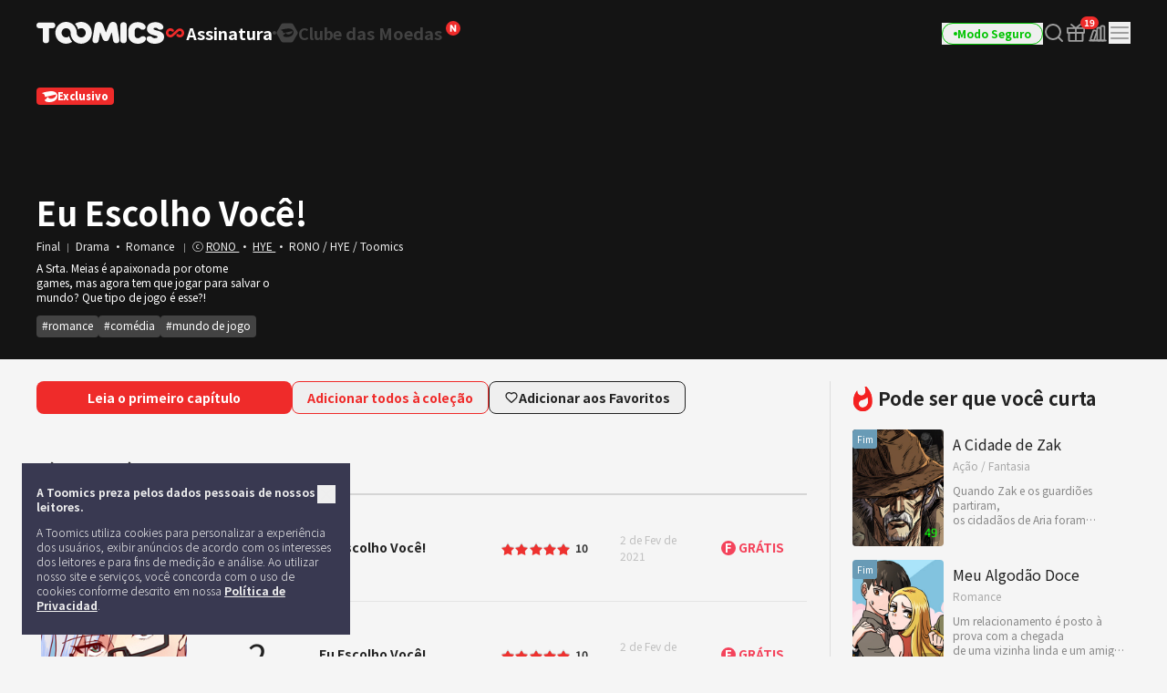

--- FILE ---
content_type: application/javascript
request_url: https://global.toomics.com/assets/web/js/base.js?v=2026011901
body_size: 35676
content:
$(document).ready(function () {
    Base.init();
    layerLogin.init();
    layerRegister.init();
    PreferenceModal.init();
    Gnb.init();
    Lnb.init();
    centerModal.init();
    RecommendedStorePopup.init();
    RecommendedSubsPopup.init();
    StoreBase.init();
    GiftCoinBase.init();

    $(document).on('click', function (e) {
        setCookie('cp', e.pageX + "|" + e.pageY);
        setCookie('cl', get_scroll_percentage());

        // 'layer-mymenu' close event.
        if (e && e.type === 'click' && /p|label|button/i.test(e.target.tagName) && $(e.target).closest('.layer-mymenu').is('.layer-mymenu')) {
            return;
        }
        $("#gender_popup_text").css("display", "none");
        $(".layer-mymenu").removeClass("active");

    });

    setCookie('backurl', document.referrer);

    if (getCookie('setMyMenu') === 'Y') {
        $(".layer-mymenu").addClass("active");
        deleteCookie('setMyMenu');
    }

    // 모달 중첩 방지
    var modalCount = 0;

    // pix 결제대기 및 결제성공 안내팝업
    if ($('#pix-payment-approval').length > 0 && modalCount < 1) {
        $('#pix-payment-approval').modal();
        modalCount = 1;
    } else if ($('#pix-payment-start').length > 0 && modalCount < 1) {
        $('#pix-payment-start').modal();
        modalCount = 1;
    }

    // 회원 가입 정책 변경(이메일 중복 x) 공지
    if ($('#policy_change').length > 0 && modalCount < 1) {
        modalCount = 1;
    }

    // 기프트 코인 유효 기간 모달
    if ($('#promo-store').length > 0 && modalCount < 1) {
        let cookie = parseInt(getCookie('showGiftCoinExpireComing'));
        let modal_type = parseInt($('#promo-store').data('type'));

        if (cookie !== modal_type) {
            $('#promo-store').modal();
            $('#promo-store').on('hide.bs.modal', function (e) {
                setCookie('showGiftCoinExpireComing', modal_type, 1);
            });
        }

        modalCount = 1;
    }

    // 코인 할인 모달
    if ($('#coin-discount-promo').length > 0) {
        var promotion_idx =  $('#coin-discount-promo').data("promotion-idx");
        if (!getCookie('showCoinDiscountModal' + promotion_idx) && modalCount < 1) {
            $('#coin-discount-promo').modal();
            $('#coin-discount-promo').on('hide.bs.modal', function (e) {
                setCookie('showCoinDiscountModal' + promotion_idx, 'none', 1);
            });
            modalCount = 1;
        }
    }

    // sbi 다른결제 등록 모달
    if ($("#sbi_noti_alert").length > 0 && modalCount < 1) {
        $("#sbi_noti_alert").modal();
        modalCount = 1;
    }

    // 50% 할인 프로모션 모달
    if ($('#first-pay-sale').length > 0 && !getCookie('showPromoModal') && modalCount < 1) {
        $('#first-pay-sale').modal();
        $('#first-pay-sale').on('hide.bs.modal', function (e) {
            setCookie('showPromoModal', 'none', 1);
        });
        modalCount = 1;
    }

    // 1개월 VIP 할인 프로모션 모달
    if ($('#vip-discount-promo').length > 0 && !getCookie('showVipPromoModal') && modalCount < 1) {
        $('#vip-discount-promo').modal();
        $('#vip-discount-promo').on('hide.bs.modal', function (e) {
            setCookie('showVipPromoModal', 'none', 1);
        });
        modalCount = 1;
    }

    // 성별 선택 모달
    if ($("#is_show_gen_modal").val() == 1 && modalCount < 1) {
        $("#gender_select").modal();
        modalCount = 1;
    }

    // applink 호출
    AppLaunch.init();

    Base.happyNewYearInit();

    UpcomingProcess.pageInitToastPopup();

    infoLayer();

    setTimeout(function () {
        Base.setPhtPhonePaymentGuidePopup();
    }, 1000);
});

var Base = {
    isClicked: false,
    isToastRunning: false,

    init: function () {
        statsOSBrowser();
        slickMainBanner();
        slickMyRecent();
        slickMyFavorite();
        slickBecause_1();
        slickBecause_2();
        slickBecause_3();
        slickBecause_4();
        slickBecause_5();
        slickTodayUp();
        slickRanking();
        slickNewComic();
        slickHot();
        slickBottomBanner();
        slickUpcoming();
        slickNewUpcoming();
        slickNewArrivals();
        slickNewBecause_1();
        slickMillions();
        slickCancelVipModal();
        episodeViewer();

        // 메인 배너 배경 로드
        /*if ($('.main_banner_item').length > 0) {
            $('.main_banner_item .slider_item').each(function () {
                Base.preload($(this).data('bg'));
            });
        }*/

        if ($('#origin-to-short').length != 0) {
            // 생성
            var clipboard = new Clipboard('.btn');

            clipboard.on('success', function (e) {
                console.log(e);
                alert(lang.base_2);
            });

            clipboard.on('error', function (e) {
                console.log(e);
                alert(lang.base_3);
            });
        }

        // 모달 이 있다면 로드
        if ($("#alert").length != 0) {
            $("#alert").imagesLoaded().done(function () {
                $("#alert").modal();
            });
        }

        if ($("#new").length != 0) {
            $(".mbanner3-slick").imagesLoaded().done(function () {
                //모달 메인배너 슬라이드
                Base.popup('new');
            });
        }

        // 라인 인풋
        $(".form-group-line .form-control").on('focusin focusout',function(e){
            var label = $(this).next('label');

            if(e.type === 'focusin') {
                TweenMax.to(label,0.1, {
                    y:-20,
                    scale:0.8,
                    transformOrigin:"0 0",
                    ease:Power0.easeNone
                });
            } else {
                if(!$(this).val()) {
                    TweenMax.to(label,0.1, {
                        y:0,
                        scale:1,
                        transformOrigin:"0 0",
                        ease:Power0.easeNone
                    });
                }
            }
        });

        $(".form-group-line .form-control").each(function(index,item){
            var label = $(item).next('label');
            if($(item).val()) {
                TweenMax.to(label,0.1, {
                    y:-20,
                    scale:0.8,
                    transformOrigin:"0 0",
                    ease:Power0.easeNone
                });
            }
        });

        if (getCookie(COOKEY_PREFIX + 't_log')) {
            Base.t_call(getCookie(COOKEY_PREFIX + 't_log'));
            deleteCookie(COOKEY_PREFIX + 't_log');
        }

        // 성별 정보 업데이트
        var btn_gender_eml = $('#btn_gender');
        if (btn_gender_eml.length !== 0) {
            btn_gender_eml.click(function () {
                $('#gender_popup_text').toggle();
            });

            $("input:radio[name='gender']").click(function () {
                var currentSelectGen = $("input:radio[name='gender']:checked").val()
                var currentSelectGenTxt = $("input:radio[name='gender']:checked + label").text();

                $.ajax({
                    url: LANG_PREFIX + '/auth/selected_gender',
                    type: 'post',
                    dataType: 'text',
                    data: {
                        'gender_code': currentSelectGen
                    },
                    success: function () {
                        $("#gender_popup_text").css("display", "none");
                        $("#btn_gender").text(currentSelectGenTxt);
                        Base.reloadChangeGen();
                    },
                    error: function (err1, err2, errMsg) {
                    }
                });
            })
        }

        // 스크롤 데이터 수집 관련 함수 init - add by HJH (190625)
        Base.setHisScrollingData();

        // 신규 Lnb(app에는 적용 안함) VIP 취소 철회 버튼 이벤트
        $('#btn-reactivate').on('click', function () {
            if (this.isClicked) {
                return false;
            }

            this.isClicked = true;

            var place = $(this).data('place');
            var free = $(this).data('free');
            var reactivateType = $("#reactivate_type").val(); // F: 한달 무료 제공, N: 한달 무료 미제공

            $.ajax({
                url: LANG_PREFIX + '/mypage/ajax_reactivate_vip',
                type: 'POST',
                dataType: 'json',
                data: {
                    place: place,
                    free: free
                },
                success: function (data) {
                    if (data.code == 200) {
                        $('#btn-reactivate').addClass('hidden');
                        $(".gnb-dropdown").removeClass('gnb-dropdown-open');

                        if (reactivateType === 'F') {
                            $('#free-end-date').text(data.freeEndDate);
                            $('#1m-get-vip').modal();
                        } else {
                            $('#keep-vip').modal();
                        }
                    } else {
                        alert(data.message + ' (code: ' + data.code + ')');
                    }
                }
            });

            // 해지 방어 이벤트 로그
            var property = {
                event_property1: 'unsubscriber',
                event_property2: 'normal'
            };
            if (reactivateType === 'F') {
                property.event_property2 = 'freemonth';
                property.event_property_number1 = '1';
            }
            addEventLog('click_lnbbanner_mainhome_unsubs', property);
        });

        // 성별 선택 modal close
        $("#gender_select").on('hide.bs.modal', function () {
            $.ajax({
                url: LANG_PREFIX + '/auth/close_gender_modal',
                type: 'POST',
                dataType: 'json',
                success: function (data) {
                    // if (data.code == 200) {
                    // }
                }
            });
        });

        // 영어 언어에서 주소 확인 토글
        Base.toggleFooterAddress();
        // 50% 할인 프로모션 카운터 Init
        Base.CountDownTimer();
        // 플랫폼 접속 환경 정보 로그 저장
        Base.setPlatformAccessInfoLog();
        // 코인 할인 프로모션
        Base.initCoinDiscount();
        // 스토어 작품 이용 불가 국가 안내
        Base.openStoreUnavailSnackbar();
    },
    /**
     * 푸터 주소 토글
     */
    toggleFooterAddress: function() {
        if (!document.querySelector('.address-toggle')) return;

        const selector = {
            btn: document.querySelector('.address-toggle'),
            content: document.querySelector('.address-content'),
            contentUl: document.querySelector('.address-content ul'),
        }

        selector.btn.addEventListener('click', function() {
            selector.btn.classList.toggle('active');
            selector.content.classList.toggle('visible');

            if (selector.content.classList.contains('visible')) {
                const contentHeight = selector.contentUl.clientHeight;
                selector.content.style.height = `${contentHeight}px`;
            } else{
                selector.content.style.height = `0px`;
            }
        })
    },
    /**
     * 성별 선택 modal에서 선택한 값 설정
     * @param selectGen
     */
    setUserGen: function(selectGen) {
        $.ajax({
            url: LANG_PREFIX + '/auth/selected_gender',
            type: 'post',
            dataType: 'text',
            data: {
                'gender_code': selectGen
            },
            success: function () {
                location.reload();
            },
            error: function (err1, err2, errMsg) {
            }
        });
    },
    setNonLoginUserGen: function () {
        var checkedGender = $('input[name="gender"]:checked').attr('data-gender');

        $.ajax({
            url: LANG_PREFIX + '/auth/set_gender_nonlogin_user',
            type: 'post',
            dataType: 'text',
            data: {
                'gender_code': checkedGender
            },
            success: function () {
                location.reload();
            },
            error: function (err1, err2, errMsg) {
            }
        });
    },
    setUserGenForLnb: function() {
        var checkedGender = $('input[name="gender"]:checked').attr('data-gender');

        $.ajax({
            url: LANG_PREFIX + '/auth/selected_gender',
            type: 'post',
            dataType: 'text',
            data: {
                'gender_code': checkedGender
            },
            success: function () {
                location.reload();
            },
            error: function (err1, err2, errMsg) {
            }
        });
    },
    closeVipReactNoti: function (prefix, react_type) {
        // 자동 연장 재개 배너 닫은 횟수 저장 - 쿠키 방식으로 기획 변경 #2456
        // $.ajax({
        //     url: '/mypage/ajaxReactivationNoticeAddCount'
        // });

        // 자동 연장 결제 재시작 배너 로그 - 닫은 횟수
        $.ajax({
            method: 'POST',
            url: '/mypage/ajaxAddReactivationStatsCount',
            data: {type: 'banner_close_cnt', react_type: react_type}
        });

        // 자동 연장 재개 배너 하루 동안 보지 않기
        setCookie(prefix + 'reactivation_banner_display', 'none', 1);

        $('.section_vip_restart_wrap').hide();
        $('.skip__bnr').hide();
        $('#glo_wrapper').removeClass('use__ship__bnr');
    },
    closeFamilySafeInfo: function (prefix) {
        // Family Safe Info 하루 동안 보지 않기
        setCookie(prefix + 'family_safe_info_display', 'none', 1);

        $('.family__safe__info').hide();
    },
    changeSignInForm: function() {
        $("#sns_login_fieldset").css("display", "none");
        $("#login_fieldset").css("display", "");
        $("#with_email_sign_in").val('Y');
        $("#with_email_sign_up").val('Y');
    },
    changeSignUpForm: function() {
        $("#sns_reg_fieldset").css("display", "none");
        $("#reg_fieldset").css("display", "");
        $("#with_email_sign_in").val('Y');
        $("#with_email_sign_up").val('Y');
    },
    moveToTerms:function() {
        location.href = LANG_PREFIX + '/help/access_terms';
    },
    setHisScrollingData: function() {
        // 스크롤데이터 수집 관련 함수
        // 로컬 히스토리에 저장하지 못한 scroll tracking 데이터가 존재하면 보내도록 함.
        // add by HJH (190625)
        var tr_idx = (localStorage["tr_idx"]) ? localStorage["tr_idx"] : '';
        var message = (localStorage["message"]) ? JSON.parse(localStorage["message"]) : [];
        var event = (localStorage["event"]) ? JSON.parse(localStorage["event"]) : [];
        var toon_idx = (localStorage["toon_idx"]) ? localStorage["toon_idx"] : '';
        var turn_order = (localStorage["turn_order"]) ? localStorage["turn_order"] : '';
        var scroll_type = (localStorage["scroll_type"]) ? JSON.parse(localStorage["scroll_type"]) : [];
        var reg_timestamp = (localStorage["reg_timestamp"]) ? JSON.parse(localStorage["reg_timestamp"]) : [];
        var isSameCnt = false;

        if (message.length == event.length && scroll_type.length == reg_timestamp.length && event.length == scroll_type.length)
        {
            isSameCnt = true;
        }

        localStorage.removeItem('tr_idx');
        localStorage.removeItem('message');
        localStorage.removeItem('event');
        localStorage.removeItem('toon_idx');
        localStorage.removeItem('turn_order');
        localStorage.removeItem('scroll_type');
        localStorage.removeItem('reg_timestamp');

        if (message.length > 0 && isSameCnt) {
            $.ajax({
                type: 'POST',
                url: LANG_PREFIX + "/webtoon/tr_dt",
                dataType: 'text',
                data: {
                    'tr_i': tr_idx,
                    'ms': message,
                    'ev': event,
                    't_i': toon_idx,
                    't_o': turn_order,
                    'd_t': 'pc',
                    's_t': scroll_type,
                    'r_t': reg_timestamp
                },
                success: function () {
                }
            });
        }
    },
    reloadChangeGen: function() {
        // 선택한 성별이 기존과 다르면 reload()
        var currentSelectGen = $("input:radio[name='gender']:checked").val();
        var beforeSelectGen = $('.gender_popup_text').data('sgen');

        if (beforeSelectGen !== currentSelectGen) {
            setCookie('setMyMenu', 'Y', 1);
            location.reload();
        }
    },

    shareFacebook: function(sUrl) {
        sUrl = encodeURIComponent(sUrl) + '/t/F';
        if (Base.shareSns(sUrl)){
            window.open('http://www.facebook.com/sharer/sharer.php?u=' + sUrl, 'facebook');
        }
    },

    shareTwitter: function(sText, sUrl)
    {
        sUrl = encodeURIComponent(sUrl)+'/t/T';
        if(Base.shareSns(sUrl)) {
            window.open('https://twitter.com/intent/tweet?text=' + encodeURIComponent(sText) + '&url=' + sUrl, 'twitter');
        }
    },

    shareSns: function(sUrl)
    {
        var bResult = true;
        $.ajax({
            type: "POST",
            url: LANG_PREFIX + "/click/outLink",
            data: {
                'url' : sUrl
            },
            dataType: 'json',
            async: false,
            success: function (aRst) {
                if (parseInt(aRst.code) !== 200) {
                    alert(aRst.msg);
                    bResult = false
                } else {
                    if (aRst.msg !== '') {
                        alert(aRst.msg);
                    }
                }
            },
            error: function () {
                bResult = false
            }
        });

        return bResult;
    },
    /**
     * 열린 모달창 닫기
     */
    modal_hide: function () {
        var sectionSign01Eml = $('.section_sign01');
        var popupList = [];
        popupList[0] = 'modal-login';
        popupList[1] = 'register';
        popupList[3] = 'modal-adult';
        popupList[4] = 'certify';
        popupList[5] = 'vip_check';
        popupList[6] = 'same_email_modal';
        popupList[7] = 'modal-sign';
        popupList[8] = 'modal_yahoo_register';


        // 모달이 있으면 제거해보자.
        if ($("#modal-login").hasClass('in') === false && sectionSign01Eml.hasClass('active') === true) {
            sectionSign01Eml.removeClass('active');
        }

        popupList.forEach(function (id) {
            var eml = $('#' + id);
            eml.on('hide.bs.modal', function () {
                $('body').css('overflow', '');
            });

            eml.on('show.bs.modal', function () {
                $('body').css('overflow', 'hidden');
            });

            if (eml.hasClass('in') === true) {
                eml.modal('hide');
            }
        });
    },
    popupForStat: function (id, type, url, direction, ct) {
        Base.popup(id, type, url, direction);
        Base.setJoinWayViewCnt(id, ct);
    },
    setJoinWayViewCnt: function (id, ct) {
        if (id === "modal-login" || id === "register") {
            if (ct !== undefined && ct !== "") {
                $.ajax({
                    type: "POST",
                    url: LANG_PREFIX + "/auth/ajax_set_stat_join_way",
                    dataType: "json",
                    data: {
                        "ct": ct
                    },
                    success: function () {
                    }
                });
            }
        }
    },
    clearJoinWaySettings: function () {
        $.ajax({
            type: "POST",
            url: LANG_PREFIX + "/auth/ajax_clear_stat_join_way",
            dataType: "json",
            data: {},
            success: function () {}
        });
    },
    popup: function (id, type, url, direction) {
        var bExistSameId = false;
        var isOnlySignInPop = (id === "modal-login-header");
        var loginChkHis = getCookie(COOKEY_PREFIX + 'login_chk_his');
        var recentLoginMethod = getCookie(COOKEY_PREFIX + 'recent_login_method'); // 최근 로그인 수단
        var idEml = $('#' + id);
        var modalSignEml = $('#modal-sign'); // 로그인, 가입 통합 레이어

        // 해당 태그 노출 처리 & 멤버만 읽을 수 있는 웹툰 회차 개수 지정
        if ($("#member_turn_art_cnt").length && $("#member_turn_art_cnt").val() > 0) {
            var cnt = $("#member_turn_art_cnt").val();
            $("#member_turn_art_cnt_txt").text(cnt);
            $("#member_turn_art_sign_in").css('display', '');
            $("#member_discount_promo").css('display', 'none');
        }

        if ($("#reg_form_wrap").css("display") == "none") {
            $("#section_email_check").css("display", "none");
            $("#reg_form_wrap").css("display", "")
        }

        if (isOnlySignInPop) {
            if (recentLoginMethod === 'email') {
                $("#with_email_sign_in").val('Y');
                $("#with_email_sign_up").val('Y');
            }
            id = "modal-login";
        }
        Base.modal_hide(); // 열린 모달 닫기

        if (url !== undefined) {
            if (id === 'modal-adult' || id === 'adult_auth') {
                idEml.find('input:hidden[id="adult_auth_url"]').prop('value', url);
            } else {
                $('input:hidden[id="return"]').prop('value', url);
            }
        }

        if (direction !== undefined) {
            $('input:hidden[id="direction"]').prop('value', direction);
        }

        if (id === 'modal-login' || id === 'register') {
            var remove_class = 'register';
            var add_class = 'login';
            var title = lang.base_4;

            if (type !== undefined) {
                switch (type) {
                    case 'login':
                        remove_class = 'register';
                        add_class = 'login';
                        title = lang.base_4;
                        Base.t_call('t_login');
                        break;
                    case 'register':
                        remove_class = 'login';
                        add_class = 'register';
                        title = lang.base_5;
                        Base.t_call('t_register');
                        break;
                    case 'sns-register':
                        remove_class = 'login';
                        add_class = 'register';
                        title = lang.base_5;
                        $.ajax({
                            type: "POST",
                            url: LANG_PREFIX + "/auth/get_user_by_email",
                            dataType: 'json',
                            async: false,
                            success: function (aRst) {
                                if (aRst.code === 'Y') {
                                    if (aRst.list.length > 0) {
                                        layerRegister.setSignupCheckLayer(aRst.user_id, aRst.list);
                                        bExistSameId = true;
                                    }
                                }
                            }
                        });
                        Base.t_call('t_register');
                        break;
                    default:
                        remove_class = 'register';
                        add_class = 'login';
                        title = lang.base_4;
                        Base.t_call('t_register');
                }
            }

            $('#modal-login-' + remove_class).removeClass('active');
            $('#' + remove_class).removeClass('active');
            $('#modal-login-' + add_class).addClass('active');
            $('#' + add_class).addClass('active');
            $('#modal-text').text(title);

            if (add_class === 'login' && $("#user_id").val() !== "") {
                setTimeout(function () {
                    $("#user_pw").focus();
                }, 500);
            }

            layerLogin.checkLoginFailCount(0); // UI 초기화
        }

        if (!bExistSameId) {
            // 성인 인증 설정일 경우 admin 세팅을 가져옵니다.
            if (id === 'modal-adult' || id === 'adult_auth') {
                var redirect = location.href;
                if (url !== undefined && url.length > 0) {
                    redirect = url;
                }

                Base.popupAuthRedirect('tw_auth', redirect);
            } else {
                if (id === 'tw_auth') {
                    location.href = LANG_PREFIX + '/age_verification/?redirect=' + location.pathname;
                } else {
                    if (id === "modal-login" || id === "register") {
                        var sEmailParam = getUrlParam(url, "email");
                        var joinUserId = modalSignEml.find('#join_user_id').val();
                        if (!sEmailParam && !isOnlySignInPop) {
                            if (recentLoginMethod === 'email') {
                                $("#with_email_sign_in").val('Y');
                                $("#with_email_sign_up").val('Y');
                                id = "modal-login";
                            } else {
                                id = "register";
                            }
                        }

                        Base.clear_sign_form(id);
                        if ($('#site_type').val() == 'F') {
                            Base.sortSnsIconFmale();
                        } else {
                            Base.sortSnsIcon();
                            Base.sortGIftModalSnsIcon();
                        }

                        modalSignEml.modal();
                        if (sEmailParam) {
                            modalSignEml.find("#user_id").val(sEmailParam);
                            modalSignEml.find("#user_pw").focus();
                        } else if (type === 'register') { // 가입창을 바로 출력 하는경우
                            Base.clear_sign_form('register');
                            if (joinUserId.length > 0) { // 이전에 입력한 값이 있는 경우
                                modalSignEml.find("#join_user_id").val(joinUserId);
                            }
                        }
                    } else {
                        idEml.modal();
                    }
                }
            }
        }
    },

    /*
    언어 설정에 따라 SNS 아이콘이 다르게 배치되도록 함
    add by HJH (190425)
     */
    sortSnsIcon: function () {
        var arrSnsHtml = [];
        var htmlSnsIcon = "";
        var hrefPrefix = $("#href_prefix").val();
        var uriString = $("#return").val();
        var iconCount = 0;
        var isNewLine = false;
        var recentLoginMethod = getCookie(COOKEY_PREFIX + 'recent_login_method'); // 최근 로그인 수단

        arrSnsHtml['facebook'] = '<span class="btn-login-facebook">';
        arrSnsHtml['facebook'] += '<a href=\"'+hrefPrefix+'/auth/facebook/?return='+uriString+'\">';
        arrSnsHtml['facebook'] += '<img src="/assets/mobile/img/global/sns_facebook.png" alt="facebook">';
        arrSnsHtml['facebook'] += '</a>';
        arrSnsHtml['facebook'] += '</span>';

        arrSnsHtml['google'] = '<span class="btn-login-google">';
        arrSnsHtml['google'] += '<a href="'+hrefPrefix+'/auth/google/?return='+uriString+'">';
        arrSnsHtml['google'] += '<img src="/assets/mobile/img/global/sns_google.png" alt="google">';
        arrSnsHtml['google'] += '</a>';
        arrSnsHtml['google'] += '</span>';

        arrSnsHtml['apple'] = '';
        var apple_logo = '<svg xmlns="http://www.w3.org/2000/svg" viewBox="0 0 130 130" style="width: 67px; height: 67px; vertical-align: middle;"><defs><style>.cls-1{fill:#fff;}</style></defs><g id="Layer_2" data-name="Layer 2"><g id="Layer_1-2" data-name="Layer 1"><circle cx="65" cy="65" r="65"/><path class="cls-1" d="M80.29,62.77c-.07-7.08,5.79-10.53,6.06-10.69a13.05,13.05,0,0,0-10.27-5.55c-4.32-.45-8.51,2.59-10.72,2.59s-5.63-2.54-9.28-2.47a13.66,13.66,0,0,0-11.51,7c-5,8.62-1.27,21.28,3.5,28.24,2.38,3.41,5.17,7.22,8.82,7.09s4.9-2.28,9.21-2.28,5.52,2.28,9.24,2.19,6.25-3.43,8.55-6.87a28.3,28.3,0,0,0,3.91-8,12.31,12.31,0,0,1-7.51-11.32ZM73.26,42a12.5,12.5,0,0,0,2.86-9,12.75,12.75,0,0,0-8.25,4.27c-1.77,2.07-3.35,5.46-2.94,8.65,3.12.23,6.32-1.58,8.33-3.94Z"/></g></g></svg>';
        if(typeof  window.webkit != 'undefined' && typeof  window.webkit.messageHandlers.notifyAppleSignIn != 'undefined') {
            arrSnsHtml['apple'] += '<span class="btn-login-apple">';
            arrSnsHtml['apple'] += '<a href="#" onclick="apps.setCookie(\'login_attempt\', \'Y\', 1); window.webkit.messageHandlers.notifyAppleSignIn.postMessage(\'\');">';
            arrSnsHtml['apple'] += apple_logo;
            arrSnsHtml['apple'] += '</a>';
            arrSnsHtml['apple'] += '</span>';
        } else {
            if($('meta[name="appleid-signin-client-id"]').length > 0){
                arrSnsHtml['apple'] += '<span class="btn-login-apple">';
                arrSnsHtml['apple'] += '<a href="' + hrefPrefix + '/auth/apple?return=' + uriString + '">';
                arrSnsHtml['apple'] += apple_logo;
                arrSnsHtml['apple'] += '</a>';
                arrSnsHtml['apple'] += '</span>';
            }
        }

        arrSnsHtml['yahoo'] = '<span class="btn-login-yahoo">';
        arrSnsHtml['yahoo'] += '<a href="'+hrefPrefix+'/auth/yahoo/?return='+uriString+'">';
        arrSnsHtml['yahoo'] += '<img src="/assets/mobile/img/global/sns_yahoo.png" alt="yahoo">';
        arrSnsHtml['yahoo'] += '</a>';
        arrSnsHtml['yahoo'] += '</span>';

        arrSnsHtml['line'] = '<span class="btn-login-line">';
        arrSnsHtml['line'] += '<a href="'+hrefPrefix+'/auth/line/?return='+uriString+'">';
        arrSnsHtml['line'] += '<img src="/assets/mobile/img/global/sns_line.png" alt="line">';
        arrSnsHtml['line'] += '</a>';
        arrSnsHtml['line'] += '</span>';

        arrSnsHtml['twitter'] = '<span class="btn-login-twitter">';
        arrSnsHtml['twitter'] += '<a href="'+hrefPrefix+'/auth/twitter/?return='+uriString+'">';
        // arrSnsHtml['twitter'] += '<a href="javascript:;" onclick="$(\'#modal-sign\').modal(\'hide\'); $(\'#modal-notice-x\').modal();">';
        arrSnsHtml['twitter'] += '<img src="/assets/mobile/img/global/sns_twitter.png" alt="twitter">';
        arrSnsHtml['twitter'] += '</a>';
        arrSnsHtml['twitter'] += '</span>';

        arrSnsHtml['weibo'] = '<span class="btn-login-weibo">';
        arrSnsHtml['weibo'] += '<a href="/auth/weibo/?return=' + uriString + '">';
        arrSnsHtml['weibo'] += '<img src="/assets/mobile/img/global/sns_weibo.png" alt="weibo">';
        arrSnsHtml['weibo'] += '</a>';
        arrSnsHtml['weibo'] += '</span>';

        arrSnsHtml['wechat'] = '<span class="btn-login-wechat">';
        arrSnsHtml['wechat'] += '<a href="/auth/wechat/?return=' + uriString + '">';
        arrSnsHtml['wechat'] += '<img src="/assets/mobile/img/global/sns_wechat.png" alt="wechat">';
        arrSnsHtml['wechat'] += '</a>';
        arrSnsHtml['wechat'] += '</span>';

        $.each(arrSnsHtml, function(index, item){
            if(item != '') iconCount++;
        });
        if(iconCount >= 6) isNewLine = true;
        if (location.hostname.split('.')[0] === 'comic' || location.hostname.split('.')[0] === 'comics') {
            if (location.hostname.split('.')[2] === 'com'
                || location.hostname.split('.')[2] === 'info'
                || location.hostname.split('.')[2] === 'net'
                || location.hostname.split('.')[2] === 'io'
                || location.hostname.split('.')[2] === 'site'
            ) {
                htmlSnsIcon = arrSnsHtml['google'] + arrSnsHtml['facebook'] + arrSnsHtml['twitter'] + arrSnsHtml['line'] + (isNewLine ? '' : '<br>' ) + arrSnsHtml['yahoo'] + arrSnsHtml['apple'];
            } else {
                htmlSnsIcon = arrSnsHtml['google'] + arrSnsHtml['facebook'] + arrSnsHtml['line'] + (isNewLine ? '' : '<br>') + arrSnsHtml['yahoo'] + arrSnsHtml['apple'];
            }
        } else {
            if (hrefPrefix === "/en") {
                htmlSnsIcon = arrSnsHtml['google'] + arrSnsHtml['facebook'] + arrSnsHtml['twitter'] + arrSnsHtml['line'] + (isNewLine ? '' : '<br>' ) + arrSnsHtml['yahoo'] + arrSnsHtml['apple'];
            } else if (hrefPrefix === "/sc") {
                htmlSnsIcon = arrSnsHtml['google'] + arrSnsHtml['facebook'] + arrSnsHtml['twitter'] + arrSnsHtml['line'] + (isNewLine ? '' : '<br>' ) + arrSnsHtml['yahoo'] + arrSnsHtml['apple'];
            } else if (hrefPrefix === "/tc") {
                htmlSnsIcon = arrSnsHtml['facebook'] + arrSnsHtml['google'] + arrSnsHtml['line'] + arrSnsHtml['twitter'] + (isNewLine ? '' : '<br>' ) + arrSnsHtml['yahoo'] + arrSnsHtml['apple'];
            } else {
                htmlSnsIcon = arrSnsHtml['google'] + arrSnsHtml['facebook'] + arrSnsHtml['twitter'] + arrSnsHtml['line'] + (isNewLine ? '' : '<br>' ) + arrSnsHtml['yahoo'] + arrSnsHtml['apple'];
            }
        }
        $("#login .login_sns_icon_wrap").html(htmlSnsIcon);
        $("#register .reg_sns_icon_wrap").html(htmlSnsIcon);

        // 최근 로그인 수단 안내
        if (recentLoginMethod) {
            $('#modal-sign .recently_login_tooltip').addClass('hidden');
            if (recentLoginMethod === 'email') {
                $('#modal-sign .recently_login_tooltip:not(.notice_tip)').removeClass('hidden');
            } else {
                $('#modal-sign .recently_login_tooltip.notice_tip').removeClass('hidden');
                $('#modal-sign .login_sns_icon_wrap .btn-login-' + recentLoginMethod).addClass('recently_login_con');
            }
        }
    },
    /*
        기프트권 모달 SNS 아이콘 정렬
    */
    sortGIftModalSnsIcon: function () {
        if($('#modal-ticket .reg_sns_icon_wrap').length == 0) return false;
        var arrSnsHtml = [];
        var htmlSnsIconGiftModal = '';
        var hrefPrefix = $("#href_prefix").val();
        // var uriString = $("#return").val();
        var iconCount = 0;
        var isNewLine = false;
        var uriString = (typeof LANG_PREFIX !== 'undefined' ? LANG_PREFIX : '/en') + '/mypage/gift_box_ticket/track/gift_ticket_modal';
        arrSnsHtml['facebook'] = '<li class="btn-login-facebook">';
        arrSnsHtml['facebook'] += '<a href=\"'+hrefPrefix+'/auth/facebook/?return='+uriString+'\">';
        arrSnsHtml['facebook'] += '<img src="/assets/mobile/img/global/sns_facebook.png" alt="facebook"  class="w-[67px]">';
        arrSnsHtml['facebook'] += '</a>';
        arrSnsHtml['facebook'] += '</li>';

        arrSnsHtml['google'] = '<li class="btn-login-google">';
        arrSnsHtml['google'] += '<a href="'+hrefPrefix+'/auth/google/?return='+uriString+'">';
        arrSnsHtml['google'] += '<img src="/assets/mobile/img/global/sns_google.png" alt="google"  class="w-[67px]">';
        arrSnsHtml['google'] += '</a>';
        arrSnsHtml['google'] += '</li>';

        arrSnsHtml['line'] = '<li class="btn-login-line">';
        arrSnsHtml['line'] += '<a href="'+hrefPrefix+'/auth/line/?return='+uriString+'">';
        arrSnsHtml['line'] += '<img src="/assets/mobile/img/global/sns_line.png" alt="line"  class="w-[67px]">';
        arrSnsHtml['line'] += '</a>';
        arrSnsHtml['line'] += '</li>';

        arrSnsHtml['twitter'] = '<li class="btn-login-twitter">';
        arrSnsHtml['twitter'] += '<a href="'+hrefPrefix+'/auth/twitter/?return='+uriString+'">';
        arrSnsHtml['twitter'] += '<img src="/assets/mobile/img/global/sns_twitter.png" alt="twitter"  class="w-[67px]">';
        arrSnsHtml['twitter'] += '</a>';
        arrSnsHtml['twitter'] += '</li>';

        if (hrefPrefix === "/en") {
            htmlSnsIconGiftModal = arrSnsHtml['google'] + arrSnsHtml['facebook'] + arrSnsHtml['twitter'] + arrSnsHtml['line'];
        } else if (hrefPrefix === "/sc") {
            htmlSnsIconGiftModal = arrSnsHtml['google'] + arrSnsHtml['facebook'] + arrSnsHtml['twitter'] + arrSnsHtml['line'];
        } else if (hrefPrefix === "/tc") {
            htmlSnsIconGiftModal = arrSnsHtml['google'] + arrSnsHtml['facebook'] + arrSnsHtml['line'] + arrSnsHtml['twitter'];
        } else {
            htmlSnsIconGiftModal = arrSnsHtml['google'] + arrSnsHtml['facebook'] + arrSnsHtml['twitter'] + arrSnsHtml['line'];
        }

        $("#modal-ticket .reg_sns_icon_wrap").html(htmlSnsIconGiftModal);
    },
    /**
     * 여성향 로그인 SNS 아이콘
     */
    sortSnsIconFmale: function () {
        var arrSnsHtml = [];
        var htmlSnsIcon = "";
        var hrefPrefix = $("#href_prefix").val();
        var uriString = $("#return").val();
        var iconCount = 0;

        arrSnsHtml['facebook'] = '<a href=\"'+hrefPrefix+'/auth/facebook/?return='+uriString+'\">';
        arrSnsHtml['facebook'] += '<span class="sp-icons sp-icons__img_login_profile_fb">facebook</span>';
        arrSnsHtml['facebook'] += '</a>';

        arrSnsHtml['google'] = '<a href="'+hrefPrefix+'/auth/google/?return='+uriString+'">';
        arrSnsHtml['google'] += '<span class="sp-icons sp-icons__img_login_profile_gg">google</span>';
        arrSnsHtml['google'] += '</a>';

        if (typeof  window.webkit != 'undefined' && typeof  window.webkit.messageHandlers.notifyAppleSignIn != 'undefined') {
            arrSnsHtml['apple'] = '<a href="#" onclick="apps.setCookie(\'login_attempt\', \'Y\', 1); window.webkit.messageHandlers.notifyAppleSignIn.postMessage(\'\');">';
            arrSnsHtml['apple'] += '<span class="sp-icons sp-icons__img_login_profile_ap">apple</span>';
            arrSnsHtml['apple'] += '</a>';
        } else {
            if ($('meta[name="appleid-signin-client-id"]').length > 0) {
                arrSnsHtml['apple'] = '<a href="' + hrefPrefix + '/auth/apple?return=' + uriString + '">';
                arrSnsHtml['apple'] += '<span class="sp-icons sp-icons__img_login_profile_ap">apple</span>';
                arrSnsHtml['apple'] += '</a>';
            }
        }

        arrSnsHtml['yahoo'] = '<a href="'+hrefPrefix+'/auth/yahoo/?return='+uriString+'">';
        arrSnsHtml['yahoo'] += '<span class="sp-icons sp-icons__img_login_profile_yh">yahoo</span>';
        arrSnsHtml['yahoo'] += '</a>';

        arrSnsHtml['line'] = '<a href="'+hrefPrefix+'/auth/line/?return='+uriString+'">';
        arrSnsHtml['line'] += '<span class="sp-icons sp-icons__img_login_profile_li">line</span>';
        arrSnsHtml['line'] += '</a>';

        arrSnsHtml['twitter'] = '<a href="'+hrefPrefix+'/auth/twitter/?return='+uriString+'">';
        arrSnsHtml['twitter'] += '<span class="sp-icons sp-icons__img_login_profile_tw">twiter</span>';
        arrSnsHtml['twitter'] += '</a>';

        arrSnsHtml['weibo'] = '<a href="/auth/weibo/?return=' + uriString + '">';
        arrSnsHtml['weibo'] += '<img src="/assets/mobile/img/global/sns_weibo.png" alt="weibo">';
        arrSnsHtml['weibo'] += '</a>';

        arrSnsHtml['wechat'] = '<a href="/auth/wechat/?return=' + uriString + '">';
        arrSnsHtml['wechat'] += '<img src="/assets/mobile/img/global/sns_wechat.png" alt="wechat">';
        arrSnsHtml['wechat'] += '</a>';

        $.each(arrSnsHtml, function(index, item) {
            if(item != '') iconCount++;
        });

        if (hrefPrefix === "/en") {
            htmlSnsIcon = arrSnsHtml['google'] + arrSnsHtml['facebook'] + arrSnsHtml['twitter'] + arrSnsHtml['line'] + arrSnsHtml['yahoo'] + arrSnsHtml['apple'];
        } else if (hrefPrefix === "/sc") {
            htmlSnsIcon = arrSnsHtml['google'] + arrSnsHtml['facebook'] + arrSnsHtml['twitter'] + arrSnsHtml['line'] + arrSnsHtml['yahoo'] + arrSnsHtml['apple'];
        } else if (hrefPrefix === "/tc") {
            htmlSnsIcon = arrSnsHtml['facebook'] + arrSnsHtml['google'] + arrSnsHtml['line'] + arrSnsHtml['twitter'] + arrSnsHtml['yahoo'] + arrSnsHtml['apple'];
        } else {
            htmlSnsIcon = arrSnsHtml['google'] + arrSnsHtml['facebook'] + arrSnsHtml['twitter'] + arrSnsHtml['line'] + arrSnsHtml['yahoo'] + arrSnsHtml['apple'];
        }

        $("#login .login_sns_icon_wrap").html(htmlSnsIcon);
        $("#register .reg_sns_icon_wrap").html(htmlSnsIcon);
    },

    /*
    인증 후 이동해야할 경우 사용
     */
    popupAuthRedirect: function (id, redirect) {
        var authRedirectEml = $('#auth_redirect');
        Base.modal_hide(); // 열린 모달 닫기

        // 인증팝업에 redirect 가 있다면
        if (redirect.length > 0 && authRedirectEml.length > 0 && authRedirectEml.val().length === 0) {
            authRedirectEml.val(redirect);
        }

        $('#' + id).modal();
    },

    reset_facebook: function () {
        var reset_id = ($('#reset_id').val());

        if (!reset_id) {
            alert(lang.base_1);
            return false;
        }

        // 비밀번호 설정중 멘트

        $.ajax({
            url: LANG_PREFIX + '/auth/reset_facebook',
            type: 'post',
            dataType: 'json',
            data: {
                'user_id': reset_id
            },
            success: function (aRst) {
                if (aRst.code !== 200) {
                    alert(aRst.ret);
                    return;
                }

                // 멘트 종료

                alert(lang.base_6);
                location.href = LANG_PREFIX + '/';
            },
            error: function (err1, err2, errMsg) {
            }
        });
    },

    popupOpen: function (url, width, height) {
        var sst = window.open(url, 'popwin', 'top=' + ((screen.availHeight - height) / 2 - 40) + ', left=' + (screen.availWidth - width) / 2 + ', width=' + width + ', height=' + height + ', toolbar=0, directories=0, status=0, menubar=0, scrollbars=0, resizable=0');
        if (sst) {
            sst.focus();
        }
        if ($("#close_btn").length != 0) {
            $("#close_btn").click();
        }
    },

    formReset: function (id) {
        $("#" + id).each(function() {
            this.reset();
        });
    },

    setDisplay: function (display, return_val) {
        if ($('#auth_redirect').length > 0 && $('#auth_redirect').val().length > 0 && display == 'Y') {
            return_val = $('#auth_redirect').val();
        }
        location.href = LANG_PREFIX + '/index/set_display/?display=' + display + '&return=' + this.setUrlEncode(return_val);
    },

    setFamilyMode: function (familymode, return_val) {
        if ($('#auth_redirect').length > 0 && $('#auth_redirect').val().length>0 && familymode == 'Y') {
            return_val = $('#auth_redirect').val();
        }
        location.href = LANG_PREFIX + '/index/set_family_mode/?family_mode=' + familymode + '&return=' + this.setUrlEncode(return_val);
    },

    /**
     * 입력된 문자열이 인코딩 여부를 판단하여 출력(인코딩 안되어 있으면 인코딩하여 출력)
     * @param str
     */
    setUrlEncode: function (str) {
        return encodeURIComponent(decodeURIComponent(str));
    },

    setAuthDisplay: function (display) {
        $.ajax({
            url: LANG_PREFIX + '/index/set_display',
            type: 'get',
            dataType: 'json',
            data: {
                'display': display
            },
            success: function (aRst) {
            },
            error: function (err1, err2, errMsg) {
            }
        });
    },

    get_last_view_contents: function (toon_idx) {
        $('#last_view_list').empty();
        $.ajax({
            type: "POST",
            url: LANG_PREFIX + "/webtoon/get_last_popup_data",
            dataType: 'html',
            data: {
                'toon_idx': toon_idx
            },
            success: function (aRst) {
                if (aRst == 'false') {
                    Base.popup('modal-last');
                } else {
                    $('#last_view_list').html(aRst);
                    Base.popup('modal-ep');
                }
            }
        });
    },
    closeTooltip: function (cName) {

        if (cName == 'tool_tip_top' || cName == 'tool_tip_right' ) {
            var tool_tip_cookie =  getCookie('tooltip');

            if (!tool_tip_cookie) {
                var tool_tip_obj = new Object();

                tool_tip_obj.name = 'tooltip';
                tool_tip_obj.cnt = 1;

                setCookie('tooltip', JSON.stringify(tool_tip_obj) , 30);
            } else if (tool_tip_cookie !== false) {
                var cookie = JSON.parse(tool_tip_cookie);
                var cnt  = cookie.cnt+1;
                var name  = cookie.name;

                var tool_tip_obj = new Object();
                tool_tip_obj.name = name;
                tool_tip_obj.cnt = cnt;
                setCookie('tooltip', JSON.stringify(tool_tip_obj) , 30);
            }
        }
        if (cName == 'tool_tip_top' || cName == 'tool_tip_right') {
            cName = 'tool_tip_top';
            $('#tool_tip_right').hide();
            $('#tool_tip_top').hide();
        }
        setCookie(cName, 'Y', 1);
        $('#' + cName).hide();
    },

    // 앞의 텍스트박스에 특정자리 글씨가 써지면 자동으로 다음 칸으로 커서가 넘어간다.
    nextGo: function (e, value, object) {
        if (e.value.length>=value) {
            $("#"+object).focus();
        }
    },

    // 휴대폰 번호 체크
    validatePhone : function (sPhone, sMsg) {

        var regexObj = /^(?:(010-\d{4})|(01[1|6|7|8|9]-\d{3,4}))-(\d{4})$/;

        if (!regexObj.test(sPhone)){
            alert(sMsg);
            return false;
        }

        return true;
    },

    FreeInAppcoinPopupSetValue: function (val) {
        $.ajax({
            url: LANG_PREFIX + '/webtoon/set_free_in_app_coin_popup_yn/set_value/' + val,
            type: 'get',
            async : false
        });
    },

    coinPopupSetValue: function (val) {
        $.ajax({
            url: LANG_PREFIX + '/webtoon/set_coin_popup_yn/set_value/' + val,
            type: 'get',
            async : false
        });
    },

    crossCoinPopupSetValue: function(val) {
        setCookie('cross_popup_hidden_yn', 'Y');
    },

    /**
     * 15세, 19세 중복구매 알림 팝업 표시 여부 저장
     */
    duplicateCoinPopupSetValue: function (toonIdx) {
        setCookie('duplicate_coin_popup_hidden_yn_' + toonIdx, 'Y');
    },

    setUserExt: function(key,val)
    {
        $.ajax({
            url: LANG_PREFIX + '/mypage/set_user_ext/set_field/'+key+'/set_value/'+val,
            type: 'get'
        });
    },

    coinPopupGetValue: function () {
        var coin_value;
        $.ajax({
            url: LANG_PREFIX + '/webtoon/get_coin_popup_yn',
            type: 'get',
            async : false,
            cache : false,
            success: function (val) {
                coin_value = val;
            }
        });
        return coin_value;
    },

    crossCoinPopupGetValue: function () {
        return (getCookie('cross_popup_hidden_yn') == 'Y') ? 'Y' : 'N';
    },

    FreeInAppCoinPopupGetValue: function () {
        var coin_value;
        $.ajax({
            url: LANG_PREFIX + '/webtoon/get_free_in_app_coin_popup_yn',
            type: 'get',
            async : false,
            cache : false,
            success: function (val) {
                coin_value = val;
            }
        });
        return coin_value;
    },

    /**
     * 15세, 19세 중복구매 알림 팝업 표시 여부 확인
     */
    duplicateCoinPopupGetValue: function (toonIdx) {
        return getCookie('duplicate_coin_popup_hidden_yn_' + toonIdx) === 'Y' ? 'Y' : 'N';
    },

    /**
     * 성인인증.. 결과에 상관없이 성인 메뉴 노출
     */
    set_user_auth : function(useridx, url)
    {
        // Yes 선택 시 년도 셀렉트 박스가 있을 때
        if ($('#birthYear').length > 0) {
            var birthYear = $('#birthYear').val();
            var birthMonth = $('#birthMonth').val();
            var birthDay = $('#birthDay').val();
            var thisYear = new Date().getFullYear();

            if (birthYear == '' || birthMonth == '' || birthDay == '') {
                alert(lang.age_verification_1);
                return false;
            }

            // 18세 미만
            if (birthYear >= thisYear - 17) {
                alert(lang.age_verification_2);
                return false;
            }
        }

        $.ajax({
                type: "POST",
                url: LANG_PREFIX + "/auth/set_user_auth",
                dataType: 'json',
                async: false,
                data: { 'user_idx' : useridx },
                success: function(aRst) {

                }
            });
        if(url=='') url='/';

        Base.setDisplay('A',url);
    },

    /**
     * Family Safe 안내 메시지에서의 성인인증
     */
    set_user_auth_family_info : function(useridx, url)
    {
        $.ajax({
            type: "POST",
            url: LANG_PREFIX + "/auth/set_user_auth",
            dataType: 'json',
            async: false,
            data: { 'user_idx' : useridx },
            success: function(aRst) {

            }
        });
        if(url=='') url='/';

        Base.setDisplay('A',url);
    },

    t_call: function (url) {
        if (url !== '') {

            $('#t_frame').attr('src', LANG_PREFIX + "/index/" + url);

            /*
            $.ajax({
                type: "POST",
                url: LANG_PREFIX + "/index/" + url,
                dataType: 'html',
                async: false,
                success: function (aRst) {
                },
                error: function (aRst) {
                }
            });
            */
        }
    },

    clear_sign_form: function (sign_type) {
        var with_email_sign_in = $("#with_email_sign_in").val();
        var with_email_sign_up =  $("#with_email_sign_up").val();

        if (sign_type == "modal-login") {
            $("#tab_sign_in").addClass("on active");
            $("#tab_sign_up").removeClass("on active");

            $("#login").removeClass("d_none display-no");
            $("#register").addClass("d_none display-no");

            if ($("#error_div_register").hasClass("hide") === false) {
                $("#error_div_register").addClass("hide");
            }

            $("#register #join_user_id").val("");
            $("#register #join_user_pw").val("");
            $("#register .check__line").css("display", "none");
            $("#modal-sign #incorrectly_email").val("");

            if (with_email_sign_in == "N") {
                $("#sns_login_fieldset").css("display", "");
                $("#login_fieldset").css("display", "none");
            } else {
                $("#sns_login_fieldset").css("display", "none");
                $("#login_fieldset").css("display", "");
            }
        } else if(sign_type == "register") {
            $("#tab_sign_up").addClass("on active");
            $("#tab_sign_in").removeClass("on active");

            $("#register").removeClass("d_none display-no");
            $("#login").addClass("d_none display-no");

            if ($("#error_div_login").hasClass("hide") === false) {
                $("#error_div_login").addClass("hide");
            }

            // $("#login #user_id").val("");
            $("#login #user_pw").val("");

            if (with_email_sign_up == "N") {
                $("#sns_reg_fieldset").css("display", "");
                $("#reg_fieldset").css("display", "none");
            } else {
                $("#sns_reg_fieldset").css("display", "none");
                $("#reg_fieldset").css("display", "");
            }
        }
    },

    /**
     * 플랫폼 접속 환경 정보 로그 저장
     */
    setPlatformAccessInfoLog: function () {
        if (getCookie("insert_history") == "Y" || !getCookie("utc_24")) {
            $.ajax({
                method: 'POST',
                url: '/index/set_platform_access_info_log',
                data: {s_width: screen.width, s_height: screen.height}
            });
        }
    },

    /**
     * 인증 메일 발송 안내 폼에서 돌아가기 버튼 누를 시
     */
    returnSignUpView: function () {
        $("#section_email_check").css("display", "none");
        $("#reg_form_wrap").css("display", "");
    },

    end: function () {
    },

    preload: function () {
        var images = new Array();

        for (var i = 0; i < arguments.length; i++) {
            if (typeof(arguments[i]) == "undefined") {
                continue;
            }

            images[i] = new Image();
            images[i].src = arguments[i];
        }
    },

    /**
     * 현재 주소에 가입 완료 segment가 존재하면 삭제
     */
    deleteRegSeg: function () {
        let renewURL = location.href;
        renewURL = renewURL.replace('/registration/ok', '');

        //페이지 갱신
        history.pushState(null, null, renewURL);
    },
    openGiftTime: function () {
        $('#service_error').modal({
            keyboard: false,
            backdrop: 'static'
        });
    },

    closeNotice: function () {
        setCookie('notice', '1', '365');
        $('#gift_bonus_coin').modal('hide');
    },

    /**
     * [works #86892] 대만 이벤트 처리 - 코인 지급 알림
     */
    openEventAlert11: function () {
        $('#gift_bonus_coin').modal({
            keyboard: false,
            backdrop: 'static'
        });
    },
    /**
     * [works #86892] 대만 이벤트 처리 - 코인 소진 알림
     */
    openEventAlert12: function () {
        $('#gift_bonus_coin').modal({
            keyboard: false,
            backdrop: 'static'
        });
    },

    /**
     * [works #865] 일본회원가입이벤트 - 코인 지급 알림
     */
    openEventAlert14: function () {
        $('#gift_bonus_coin').modal({
            keyboard: false,
            backdrop: 'static'
        });
    },
    /**
     * [works #865] 일본회원가입이벤트  - 코인 소진 알림
     */
    openEventAlert15: function () {
        $('#gift_bonus_coin').modal({
            keyboard: false,
            backdrop: 'static'
        });
    },

    /**
     * [works #17849] 장애 보상 레이어 팝업
     * 장애 보상 팝업 닫기
     */
    closeGiftTime: function (user_idx) {
        $.ajax({
            method: 'POST',
            url: '/index/close_gift_time',
            data: {type: 'close', user_idx: user_idx}
        });

        $('#service_error').modal('hide');
    },

    happyNewYearInit: function () {
        var $banner = $('.new-year-wishes');

        if ($banner.length) {
            $banner.find('.skip-promotion-close').on('click', function () {
                $banner.remove();
                $('#glo_wrapper').removeClass('use-promotion-bnr');
                setCookie('new_year_banner_visible', 'none', 2592000); // 1달
            });
        }
    },

    /**
     * 50% 할인 프로모션 카운터
     * @constructor
     */
    CountDownTimer: function () {
        var countdownElementId = '#promotion_count_down';

        if ($(countdownElementId).length > 0) {
            var endDate = $(countdownElementId).data('eventCountdownEndDate');

            var end = new Date(endDate);
            var _second = 1000;
            var _minute = _second * 60;
            var _hour = _minute * 60;
            // var _day = _hour * 24;
            var timer;

            function showRemaining() {
                var now = new Date();
                var distance = end - now;
                // var days = Math.floor(distance / _day);
                var hours = Math.floor(distance / _hour);
                var minutes = Math.floor((distance % _hour) / _minute);
                var seconds = Math.floor((distance % _minute) / _second);

                if (distance <= 0) {
                    if (urlContains("/mypage/payment")) {
                        location.reload();
                    } else {
                        location.href = LANG_PREFIX + "/mypage/payment/type/payment-plan";
                    }

                    clearInterval(timer);
                } else {
                    hours = ('00' + hours).slice(-2);
                    minutes = ('00' + minutes).slice(-2);
                    seconds = ('00' + seconds).slice(-2);

                    $(countdownElementId + ' .hour').html(hours);
                    $(countdownElementId + ' .minutes').html(minutes);
                    $(countdownElementId + ' .sec').html(seconds);
                }
            }

            showRemaining();

            timer = setInterval(showRemaining, 1000);
        }
    },

    /**
     * 코인 할인 프로모션
     */
    initCoinDiscount: function () {
        var countdownElementId = '#coin_sale_promotion_count_down';

        if ($(countdownElementId).length <= 0) {
            return false;
        }

        var endDate = $(countdownElementId).data('eventCountdownEndDate');

        var end = new Date(endDate);
        var _second = 1000;
        var _minute = _second * 60;
        var _hour = _minute * 60;
        // var _day = _hour * 24;
        var timer;

        function showRemaining() {
            var tempNow = new Date();
            var utc = tempNow.getTime() + (tempNow.getTimezoneOffset() * 60 * 1000);
            var koreaTimeDiff = 9 * 60 * 60 * 1000;
            var now = new Date(utc+koreaTimeDiff); // 한국시간 기준

            var distance = end - now;
            // var days = Math.floor(distance / _day);
            var hours = Math.floor(distance / _hour);
            var minutes = Math.floor((distance % _hour) / _minute);
            var seconds = Math.floor((distance % _minute) / _second);

            if (distance <= 0) {
                clearInterval(timer);
            } else {
                hours = ('00' + hours).slice(-2);
                minutes = ('00' + minutes).slice(-2);
                seconds = ('00' + seconds).slice(-2);

                $(countdownElementId + ' .hour').html(hours);
                $(countdownElementId + ' .minutes').html(minutes);
                $(countdownElementId + ' .sec').html(seconds);
            }
        }

        showRemaining();

        timer = setInterval(showRemaining, 1000);

        if ($('#coin-discount-promo-bnr').length) {
            $(document).scroll(function () {
                var $banner = $('#coin-discount-promo-bnr');

                // 사용자가 닫았을 때 동작 하지 않음
                if ($banner.hasClass('hide')) {
                    return false;
                }

                if ($(document).scrollTop() > 10) {
                    $banner.slideUp({duration: 250, easing: 'linear'});
                } else {
                    $banner.slideDown({duration: 250, easing: 'linear'});
                }
            });
        }
    },

    clickPayPromotionModal: function (redirect_url) {
        setCookie('showPromoModal', 'none', 1);
        if (redirect_url !== '') {
            location.href = redirect_url;
        } else {
            $("#first-pay-sale").modal('toggle');
        }
    },

    clickSignUpBanner: function () {
        var toonIdx = $('#toon_idx').val();
        var artIdx = $('#art_idx').val();

        Base.popup('register', 'register');

        // 클릭 로그 증가
        $.ajax({
            url: LANG_PREFIX + '/webtoon/ajax_sign_up_banner_click',
            method: 'POST',
            data: {
                toon_idx: toonIdx,
                art_idx: artIdx
            },
            success: function (data) {}
        });
    },

    setStaticMainBannerClickLog: function (ele, toon_idx, order_num) {
        $.ajax({
            url: LANG_PREFIX + '/webtoon/ajax_set_static_main_banner_click_log',
            method: 'POST',
            data: {
                toon_idx: toon_idx,
                order_num: order_num
            },
            success: function (data) {

            }
        });

        window.location.href = ele.href;
    },

    /**
     * 스토어 작품 이용 불가 국가 안내 스낵바
     */
    openStoreUnavailSnackbar: function () {
        if (!$('#store-unavailable-snackbar').length) {
            return false;
        }

        const snackbar = document.getElementById('store-unavailable-snackbar');
        const closeButton = snackbar.querySelector('button');
        closeButton.addEventListener('click', function () {
            snackbar.remove();
        });
    },

    /**
     * 스토어 작품 이용 불가 국가 안내 토스트
     */
    openStoreUnavailToast: function () {
        if (!Base.isToastRunning) {
            Base.isToastRunning = true;
            $('#store-unavailable-toast').removeClass('hidden').addClass('animate-fade-up');
            setTimeout(function () {
                $('#store-unavailable-toast').addClass('hidden').removeClass('animate-fade-up');
                Base.isToastRunning = false;
            }, 3000);
        }
    },

    clickRecommendedSection: function (url, section_type, section_number, toon_idx, is_location_yn, section_name) {
        $.ajax({
            method: "POST",
            async : false,
            url: "/index/set_recommended_click_info_log",
            data: {section_type: section_type, section_number: section_number, toon_idx: toon_idx},
            success: function (aRst) {
                setCookie("RecommendedSectionType", section_type + "|" + section_number + "|" + toon_idx, 3);
            }
        });

        if (section_name !== undefined) {
            $.ajax({
                method: "POST",
                async : false,
                url: "/webtoon/set_stat_section_click_info_log",
                data: {
                    "toon_idx" : toon_idx,
                    "section_type" : section_name
                },
                success: function () {}
            });
        }

        if (is_location_yn === "Y") {
            location.href = url;
        }
    },

    toastPopupOpen: function (target, bTranslateFull = false) {
        if (!document.querySelector(`.${target}`)) return;

        const selector = {
            popup: document.querySelector(`.${target}`),
            dim: document.querySelector(`.${target} .dim`),
            body: document.querySelector('body'),
            content: document.querySelector(`.${target} .bottom-toast-popup__content`),
        }

        selector.popup.classList.remove('hidden');
        selector.dim.classList.remove('hidden');
        selector.body.classList.add('overflow-hidden');
        if(bTranslateFull === false) {
            setTimeout(() => {
                selector.content.classList.remove('translate-y-full');
            }, 100);
        }
    },

    toastPopupClose: function (target, bTranslateFull = false) {
        if (!document.querySelector('.bottom-toast-popup')) return;

        const selector = {
            popup: document.querySelector(`.${target}`),
            dim: document.querySelector(`.${target} .dim`),
            body: document.querySelector('body'),
            content: document.querySelector(`.${target} .bottom-toast-popup__content`),
        }

        selector.dim.classList.add('hidden');
        if(bTranslateFull === false) {
            selector.content.classList.add('translate-y-full');
            setTimeout(() => {
                selector.popup.classList.add('hidden');
            }, 300);
        } else {
            selector.popup.classList.add('hidden');
        }
        selector.body.classList.remove('overflow-hidden');
    },

    lineToastPopup: function (e, time = 3000) {
        const popup = document.querySelector('.line-toast-popup');
        if (!popup) return;

        if (e === null) {
            popup.classList.add('opacity-100');
            popup.classList.remove('translate-y-[calc(100%+52px)]');
            setTimeout(() => {
                popup.classList.add('translate-y-[calc(100%+52px)]');
                popup.classList.remove('opacity-100');
            }, time);
            return;
        }

        const btn = document.querySelector(`.${e}`);
        if (!btn) return;

        selector.btn.addEventListener('click', function () {
            popup.classList.add('opacity-100');
            popup.classList.remove('translate-y-[calc(100%+52px)]');
            setTimeout(() => {
                popup.classList.add('translate-y-[calc(100%+52px)]');
                popup.classList.remove('opacity-100');
            }, time);
        });
    },

    setPhtPhonePaymentGuidePopup: function () {
        let modalExist = $("#cht_phone_payment_popup").length;
        let alreadyOpenedModalExists = $(".modal:visible").length >= 1;
        if (modalExist && !alreadyOpenedModalExists) {
            $("#cht_phone_payment_popup")
                .modal("show")
                .on('shown.bs.modal', function (e) {
                    e.preventDefault();

                    $.ajax({
                        url: LANG_PREFIX + '/log/set_pht_phone_popup_check',
                        method: 'POST',
                        data: [],
                        success: function (response) {
                        },
                        error: function () {
                        }
                    });
                });
        }
    },

    movePaymentPageChtPhone: function () {
        location.href = LANG_PREFIX + '/mypage/payment/type/payment-plan';
    },
};

var GiftCoinBase = {
    init: function () {
        const dimElementNoticeExistVipGiftCoin = document.querySelector(".bottom-toast-popup-vip-gift-coin .dim");
        const dimElementGiftCoinList = document.querySelector(".bottom-toast-popup-store-gift-coin-list .dim");
        const lineElementGiftCoinNotice = document.querySelector(".line-toast-popup-gift-coin");

        if (dimElementNoticeExistVipGiftCoin) {
            dimElementNoticeExistVipGiftCoin.addEventListener("click", function() {
                GiftCoinBase.closeNoticeVipGiftCoin(false, "bottom-toast-popup-vip-gift-coin");
            });
        }

        if (dimElementGiftCoinList) {
            dimElementGiftCoinList.addEventListener("click", function() {
                Base.toastPopupClose("bottom-toast-popup-store-gift-coin-list", true);
            });
        }

        if (lineElementGiftCoinNotice) {
            Base.lineToastPopup(null, 3500);
        }
    },
    closeNoticeVipGiftCoin: function (bRedirect = false, target) {
        $.ajax({
            method: 'POST',
            url: '/index/close_gift_coin',
            data: {type: 'close'}
        });

        Base.toastPopupClose(target);

        if (bRedirect) {
            location.href = LANG_PREFIX + '/webtoon/episode/toon/8603';
        }
    }
};

var StoreBase = {
    isStoreMainPage: false,
    isBindedEvent: false,

    init: function () {
        StoreBase.isStoreMainPage = StoreBase.isValidStorePath(document.location.pathname);
        if (StoreBase.isStoreMainPage && !StoreBase.isBindedEvent) {
            StoreBase.mainPageAttachSwiper();
            StoreBase.isBindedEvent = true;
        }
    },

    isValidStorePath: function (pathname = window.location.pathname) {
        const segments = pathname.split('/').filter(Boolean);

        if (!(segments.length === 2 || segments.length === 3)) return false;

        if (!/^[a-z]{2,3}(-[a-z]{2})?$/i.test(segments[0])) return false;

        if (segments[1] !== 'store') return false;

        if (segments.length === 3 && segments[2] !== 'index') return false;
        return true;
    },


    mainPageAttachSwiper: function () {
        StoreBase.mainBannerSwiper();
        StoreBase.topAccordion();
        StoreBase.workSwiper("work-swiper-square1");
        StoreBase.topBtn();
        StoreBase.adultPopup();
        StoreBase.topSwiper();
        // StoreBase.workSwiper("work-swiper-horizon-rect1", 3);
        StoreBase.workSwiper("work-swiper-vertical-rect1", 5);
        // StoreBase.workSwiper("work-swiper-horizon-rect2", 3);
        StoreBase.workSwiper("work-swiper-vertical-rect2");

        $(".work-swiper-curation").each(function(k, v) {
            const classes = v.className.split(" ");
            const targetClass = classes.find(cls => cls.startsWith("swiper-curation-list"));
            if (targetClass) {
                const slideGroup = document.querySelector(`.${targetClass}`).dataset.slideGroup;
                StoreBase.workSwiper(targetClass, 3);
            }
        });
    },

    // 메인배너
    mainBannerSwiper: function() {
        if (!document.querySelector('.main-banner-swiper')) return;
        const swiper = new Swiper('.main-banner-swiper', {
            slidesPerView: 'auto',
            centeredSlides: true,
            spaceBetween: 24,
            loop: true,
            speed: 400,
            autoplay: {
                delay: 3000,
                pauseOnMouseEnter: true,
            },
            navigation: {
                nextEl: '.main-banner-swiper-next',
                prevEl: '.main-banner-swiper-prev',
            },
            on: {
                init: function (swiper) {
                    swiper.hostEl.classList.remove('invisible');
                    const coverSwiperFractions = document.querySelector('.main-banner-swiper-container .main-banner-swiper-fraction');
                    if (coverSwiperFractions) {
                        coverSwiperFractions.classList.remove('invisible');
                    }

                    StoreBase.coverSwiperSetFraction(swiper);
                },
                slideChangeTransitionStart: function (swiper) {
                    StoreBase.coverSwiperSetFraction(swiper);
                },
                slideChangeTransitionEnd: function (swiper) {
                    StoreBase.coverSwiperSetFraction(swiper);
                },
            },
        });

        StoreBase.bannerLog.wire(swiper)
    },

    coverSwiperSetFraction: function (swiper) {
        const coverSwiperFractions = document.querySelector('.main-banner-swiper-container .main-banner-swiper-fraction');
        const fractionCurrent = coverSwiperFractions.querySelector('[fraction-current]');
        const fractionTotal = coverSwiperFractions.querySelector('[fraction-total]');
        try {
            // 현재 활성화된 슬라이드에서 data-slide-index 값을 가져옴
            const activeSlide = swiper.slides[swiper.activeIndex];
            const indexFromAttr = (activeSlide && activeSlide.getAttribute('data-slide-idx')) || '1';

            // 총 개수는 복제 제외하고 계산하거나, 서버에서 넘긴 원본 총 개수 변수 사용
            const totalCount = document.querySelectorAll(
                '.main-banner-swiper-container .swiper-slide:not([data-cloned="1"])'
            ).length;

            fractionCurrent.textContent = indexFromAttr;
            fractionTotal.textContent = totalCount;
        } catch (error) {
            console.log(error);
        }
    },

    // 랭킹 슬라이드
    topSwiper: function () {
        if (!document.querySelector(".top-swiper")) return;
        new Swiper(".top-swiper .swiper", {
            slidesPerView: 'auto',
            slidesPerGroup: 5,
            spaceBetween: 20,
            speed: 400,
            // autoplay: {
            // 	delay: 3000,
            // 	pauseOnMouseEnter: true,
            // },
            navigation: {
                nextEl: `.top-swiper-next`,
                prevEl: `.top-swiper-prev`,
            },
        });
    },

    // 기본 슬라이드
    workSwiper: function (e, group = 6) {
        if (!document.querySelector(`.${e}`)) return;
        new Swiper(`.${e} .swiper`, {
            slidesPerView: 'auto',
            slidesPerGroup: group,
            spaceBetween: 24,
            speed: 400,
            // autoplay: {
            // 	delay: 3000,
            // 	pauseOnMouseEnter: true,
            // },
            navigation: {
                nextEl: `.${e} .button-next`,
                prevEl: `.${e} .button-prev`,
            },
        });
    },

    // 탑버튼
    topBtn: function () {
        if (!document.querySelector('.top-btn')) return;

        const selector = {
            ul: document.querySelector(".store-comics"),
            li: document.querySelector(".store-comics li"),
            btn: document.querySelector('.top-btn'),
        }

        const gap = Number(getComputedStyle(selector.ul).gap.replace('px', ''));
        const listHeight = selector.li.getBoundingClientRect().height.toFixed(2);
        const wrapHeight = selector.ul.clientHeight;
        const standardHeight = Math.floor((listHeight * 5) + (gap * 4));

        if (wrapHeight < standardHeight) {
            selector.btn.classList.add('hidden');
        }

        selector.btn.addEventListener('click', function () {
            window.scrollTo({
                top: 0,
                behavior: 'smooth',
            });
        });
    },

    adultPopup: function () {
        if (!document.querySelector('.adult-popup')) return;

        const selector = {
            origin: document.querySelector(".adult-popup-origin"),
            popup: document.querySelector(".adult-popup"),
            close: document.querySelector(".adult-popup__close"),
            dim: document.querySelector(".dim#store_adult_popup_dim"),
            body: document.querySelector("body"),
        };

        const waitForUserStatusCard = () => {
            return new Promise((resolve, reject) => {
                let retries = 20; // 최대 2초 대기 (100ms × 20)

                const check = () => {
                    const cards = Array.from(document.querySelectorAll('.user-status-card'))
                        .filter(el => !el.classList.contains('hidden'));

                    if (cards.length > 0) {
                        resolve(cards[cards.length - 1]); // 마지막 visible 카드 반환
                    } else if (--retries <= 0) {
                        resolve(null); // 실패
                    } else {
                        setTimeout(check, 100);
                    }
                };

                check();
            });
        };

        waitForUserStatusCard().then(origin => {
            if (!origin || !document.querySelector('.adult-popup')) return;

            const selector = {
                origin: origin,
                popup: document.querySelector(".adult-popup"),
                close: document.querySelector(".adult-popup__close"),
                dim: document.querySelector(".dim#store_adult_popup_dim"),
                body: document.querySelector("body"),
            };

            let popupShown = false;
            const observer = new IntersectionObserver((entries) => {
                entries.forEach(entry => {
                    if (!entry.isIntersecting && !popupShown) {
                        popupShown = true;

                        selector.popup.classList.remove('translate-y-full');
                        selector.dim.classList.remove('hidden');
                        selector.body.classList.add('overflow-hidden');
                        document.getElementById('alert-toast').style.zIndex = '-10';
                    }
                });
            }, {
                root: null,
                threshold: 0
            });

            observer.observe(selector.origin);
        });

        selector.close.addEventListener("click", () => {
            selector.popup.classList.add('translate-y-full');
            selector.dim.classList.add("hidden");
            selector.dim.style.visibility = 'hidden';
            selector.body.classList.remove('overflow-hidden');
            selector.body.classList.add('!overflow-auto');
            setTimeout(() => {
                selector.popup.classList.add('hidden');
            }, 300);

            document.getElementById('alert-toast').style.zIndex = '';
        })

        selector.dim.addEventListener('click', () => {
            selector.popup.classList.add('translate-y-full');
            selector.dim.classList.add("hidden");
            selector.dim.style.visibility = 'hidden';
            selector.body.classList.remove('overflow-hidden');
            selector.body.classList.add('!overflow-auto');
            setTimeout(() => {
                selector.popup.classList.add('hidden');
            }, 300);
        })
    },

    topAccordion: function () {
        if (!document.querySelector('.accordion-wrap')) return;

        const selector = {
            wrap: document.querySelector('.accordion-wrap'),
            item: document.querySelector('.accordion-item'),
        }

        setTimeout(() => {
            const accordionHeight = selector.item.clientHeight;
            selector.wrap.style.height = `${accordionHeight}px`;
            selector.item.style.opacity = '1';
        }, 1000);
    },

    bannerLog: (function () {
        // 한 배너/툰 조합당 노출 1회만
        const exposureCache = new Set();

        // 안전한 데이터 추출 (필드 없으면 undefined 그대로)
        function extract(slide, logType, map) {
            const ds = slide.dataset || {};
            const m = Object.assign({
                banner_idx: 'bannerIdx',
                banner_pool_idx: 'bannerpoolIdx',
                toon_idx: 'toonIdx',
                title_kor: 'titleKor',
                banner_name: 'bannerName',
                lang: 'bannerLang',
                banner_mode: 'bannerMode',
                banner_template: 'bannerTemplate',
                user_idx: 'userIdx',
                log_page: 'logPage',
            }, map || {});
            return {
                banner_idx: ds[m.banner_idx],
                banner_pool_idx: ds[m.banner_pool_idx],
                toon_idx: ds[m.toon_idx],
                title_kor: ds[m.title_kor],
                banner_name: ds[m.banner_name],
                lang: ds[m.lang],
                log_type: logType || 'V',
                banner_mode: ds[m.banner_mode],
                banner_template: ds[m.banner_template],
                user_idx: ds[m.user_idx],
                log_page: ds[m.log_page],
            };
        }

        function makeKey(data) {
            // 필드가 일부 비어도 최대한 중복 없이
            const a = data.banner_idx || 'b';
            const b = data.toon_idx || 't';
            return `expose_${a}_${b}`;
        }

        function logVisible(swiper, map) {
            const active = swiper && swiper.slides && swiper.slides[swiper.activeIndex];
            if (!active) return;
            const data = extract(active, 'V', map);
            const key = makeKey(data);
            if (!exposureCache.has(key)) {
                exposureCache.add(key);
                StoreBase.sendBannerExposureLog(data);
            }
        }

        function bindClick(swiper, containerSelector, map) {
            const scope = typeof containerSelector === 'string'
                ? document.querySelector(containerSelector)
                : containerSelector;

            if (!scope) return;

            // 스코프 내 모든 슬라이드에 클릭 바인딩
            const slides = scope.querySelectorAll('.swiper-slide');
            slides.forEach(slide => {
                slide.addEventListener('click', function (evt) {
                    if (!swiper) return;
                    const active = swiper.slides[swiper.activeIndex];
                    const isActive = slide === active;

                    // 클릭 시 자동 슬라이드 멈춤
                    if (swiper.autoplay && swiper.autoplay.running) {
                        swiper.autoplay.stop();
                    }

                    // 비활성 슬라이드 클릭 → 그 슬라이드로 이동
                    const realIndexStr = slide.dataset.swiperSlideIndex || slide.getAttribute('data-swiper-slide-index');
                    const realIndex = parseInt(realIndexStr, 10);
                    if (!isActive && !Number.isNaN(realIndex)) {
                        swiper.slideToLoop(realIndex, 0);
                    }

                    const clickData = extract(slide, 'C', map);
                    const exposureKey = makeKey(clickData);

                    // 비활성 → 먼저 노출 로그 보장(한 번만)
                    if (!isActive && !exposureCache.has(exposureKey)) {
                        exposureCache.add(exposureKey);
                        StoreBase.sendBannerExposureLog({...clickData, log_type: 'V'});
                    }

                    // 실제 클릭 로그
                    setTimeout(() => {
                        StoreBase.sendBannerExposureLog(clickData);
                    }, 100);
                }, {passive: true});
            });
        }

        /**
         * 외부 Swiper 인스턴스에 로깅 연결
         * @param {Swiper} swiper 이미 생성된 인스턴스
         * @param {Object} opts
         *  - container: 클릭 바인딩 범위 (선택자 or Element). 기본값: swiper.hostEl 또는 swiper.el
         *  - map: dataset 키 매핑(필요 시만)
         */
        function wire(swiper, opts) {
            if (!swiper) return;
            const container = opts && opts.container ? opts.container : (swiper.hostEl || swiper.el);
            const map = opts && opts.map;

            // 최초/슬라이드 변경 시 노출 처리
            // (이미 이벤트가 있다면 추가 등록만 함)
            swiper.on('init', function (s) {
                logVisible(s, map);
            });
            swiper.on('slideChange', function (s) {
                logVisible(s, map);
            });

            // 이미 init이 끝났다면 즉시 한 번 노출 기록
            if (swiper.initialized) {
                logVisible(swiper, map);
            }

            // 클릭 바인딩
            bindClick(swiper, container, map);
        }

        /**
         * Swiper를 새로 만들면서 동시에 로깅 연결
         * @param {string|Element} containerSelector Swiper 컨테이너
         * @param {Object} swiperOptions Swiper 옵션
         * @param {Object} opts wire 옵션 동일 (map 등)
         */
        function initWithSwiper(containerSelector, swiperOptions, opts) {
            const swiper = new Swiper(containerSelector, swiperOptions);
            wire(swiper, {container: containerSelector, map: opts && opts.map});
            return swiper;
        }

        return {wire, initWithSwiper};
    })(),

    sendBannerExposureLog: function(data) {
        fetch(LANG_PREFIX + '/log/banner_log_exposure', {
            method: 'POST',
            body: JSON.stringify(data),
            headers: {
                'Content-Type': 'application/json',
                'X-Requested-With': 'XMLHttpRequest'
            }
        })
            .then(response => response.json())
            .then(result => {
                if (result.status === 'ok') {
                    //console.log('[로그 성공]', result);
                } else {
                    console.warn('[fail]', result.msg || result);
                }
            })
            .catch(error => {
                console.error('[fail]', error);
            });
    }
};

/**
 * 스토어 작품 추천 팝업
 */
var RecommendedStorePopup = {
    PopupSection:false,
    PopupToonIdx:false,
    init: function () {
        if ($("#main-toon-recommend-popup").length > 0) {
            RecommendedStorePopup.showModal($("#main-toon-recommend-popup").data("toon-idx"), "main");
        }
    },
    clickRecommendedStorePopup: function (url) {
        if (RecommendedStorePopup.PopupSection && RecommendedStorePopup.PopupToonIdx) {
            $.ajax({
                method: "POST",
                url: "/index/set_stat_recommended_store_popup_click_log",
                data: {"popup_section": RecommendedStorePopup.PopupSection, "toon_idx": RecommendedStorePopup.PopupToonIdx},
                success: function () {
                    setCookie("RecommendedStorePopupNext", RecommendedStorePopup.PopupSection + "|" + RecommendedStorePopup.PopupToonIdx, 1);
                    setCookie("RecommendedStorePopupCoinDeduct", RecommendedStorePopup.PopupSection + "|" + RecommendedStorePopup.PopupToonIdx, 1);
                }
            });
        }
        location.href = url;
    },
    showModal: function (toon_idx, section) {
        if (toon_idx) {
            $.ajax({
                method: "POST",
                url: "/index/set_recommended_store_popup_show_log",
                data: {"toon_idx":toon_idx, "popup_section":section},
                dataType: 'json',
                success: function (aRst) {
                    if (aRst.sShowYN == "Y") {
                        RecommendedStorePopup.PopupSection = section;
                        RecommendedStorePopup.PopupToonIdx = toon_idx;
                        $("#toon-recommend").modal();
                    }
                }
            });
        }
    }
};

/**
 * 구독 작품 추천 팝업
 */
var RecommendedSubsPopup = {
    PopupSection:false,
    PopupToonIdx:false,
    init: function () {
        if ($("#subs-main-toon-recommend-popup").length > 0) {
            RecommendedSubsPopup.showModal($("#subs-main-toon-recommend-popup").data("toon-idx"), "main");
        }
    },
    clickRecommendedSubsPopup: function (url) {
        if (RecommendedSubsPopup.PopupSection && RecommendedSubsPopup.PopupToonIdx) {
            $.ajax({
                method: "POST",
                url: "/index/set_stat_recommended_subs_popup_click_log",
                data: {"popup_section": RecommendedSubsPopup.PopupSection, "toon_idx": RecommendedSubsPopup.PopupToonIdx},
                success: function () {
                    setCookie("RecommendedSubsPopupNext", RecommendedSubsPopup.PopupSection + "|" + RecommendedSubsPopup.PopupToonIdx, 1);
                    setCookie("RecommendedSubsPopupCoinDeduct", RecommendedSubsPopup.PopupSection + "|" + RecommendedSubsPopup.PopupToonIdx, 1);
                }
            });
        }
        location.href = url;
    },
    showModal: function (toon_idx, section) {
        if (toon_idx) {
            $.ajax({
                method: "POST",
                url: "/index/set_recommended_subs_popup_show_log",
                data: {"toon_idx":toon_idx, "popup_section":section},
                dataType: 'json',
                success: function (aRst) {
                    if (aRst.sShowYN == "Y") {
                        RecommendedSubsPopup.PopupSection = section;
                        RecommendedSubsPopup.PopupToonIdx = toon_idx;
                        $("#subs-toon-recommend").modal();
                    }
                }
            });
        }
    }
};

var layerLogin = {
    init: function () {
        this.settingValidate();
        this.settingButtonLoginValidate();
        this.procSettingUserId();

        var savedId = $("#login #user_id").val(); // 쿠키에 저장된 사용자 아이디 - add by HJH (190509)
        var emaildomains = [];

        // 로그인 레이어
        /*
        $("#toggle-login").click(function(e){

            $(".layer-mymenu").removeClass("active");
            $(".section_sign01").toggleClass("active");

            if ($(".section_sign01").hasClass("active") === true) {
                Base.t_call('t_login');
            }

            return false;
        });
        */

        $("#layer-close").click(function(e){
            $(".section_sign01").removeClass("active");
            return false;
        });

        $("#toggle-mymenu").click(function(e){
            $(".section_sign01").removeClass("active");

            $(this).toggleClass("active");
            $(".layer-mymenu").toggleClass("active");
            $("#layer-mymenu").toggleClass("active");

            if ($(this).hasClass("active") === true){
                $("h5.my").addClass('on');
            } else {
                $("h5.my").removeClass('on');
                //Base.reloadChangeGen();
            }

            if ($('.btn-reactivate:visible').length > 0) {
                // 자동 연장 결제 재시작 배너 로그 - 재시작 버튼 표시 횟수
                var react_type = $(".btn-reactivate").attr('data-free') == "1"? "1" : "0";

                $.ajax({
                    method: 'POST',
                    url: '/mypage/ajaxAddReactivationStatsCount',
                    data: {type: 'menu_button_view_cnt', react_type: react_type}
                });
            }

            return false;
        });

        $('#keep_cookie').change(function () {
            if ($(this).is(":checked")) {
                $(this).val("1");
            } else {
                $(this).val("0");
            }
        });

        $('#modal-sign').on('show.bs.modal', function (e) {
            $("#register #join_user_id").val("");
            $("#register #join_user_pw").val("");
            $("#register .check__line").css("display", "none");
            $("#modal-sign #incorrectly_email").val("");
            layerRegister.setErrorDiv('', 'hide');
            if (savedId != "") {
                $("#login #user_id").val(savedId);
            } else {
                $("#login #user_id").val("");
            }
            $("#login #user_pw").val("");

            Base.clearJoinWaySettings();
        });

        $('#modal-sign').on('hide.bs.modal', function (e) {
            $("#member_turn_art_sign_in").css('display', 'none');
        });

        // $('#modal-sign').on('show.bs.modal', function (e) {
        //     alert("modal show!!");
        // })

        // vip 멤버쉽 계정 팝업 시 배경 스크롤 방지 - add by HJH (190430)
        $('#vip_check').on('hide.bs.modal', function (e) {
            $('body').css('overflow', '');
        });
        $('#vip_check').on('show.bs.modal', function (e) {
            $('body').css('overflow', 'hidden');
        });

        // vip 멤버쉽 계정 팝업 시 배경 스크롤 방지 - add by HJH (190430)
        $('#same_email_modal').on('hide.bs.modal', function (e) {
            $('body').css('overflow', '');
        });
        $('#same_email_modal').on('show.bs.modal', function (e) {
            $('body').css('overflow', 'hidden');
        });
    },

    /**
     * 에러 메세지 div처리
     * sErrMsg : 에러 메세지
     * sMode : 'show', 'hide'
     * type : '1', '2'
     */
    setErrorDiv: function (sErrMsg, sMode, type) {
        var $oErrorDiv = $('#error_div_login'+type),
            bHasHideClass = $oErrorDiv.hasClass('hide');

        if (sMode === 'show') {
            if (bHasHideClass === true) {
                $oErrorDiv.removeClass('hide');
            }
            $oErrorDiv.html(sErrMsg);
        } else if (sMode === 'hide') {
            if (bHasHideClass === false) {
                $oErrorDiv.addClass('hide');
            }
        }
    },

    settingValidate: function () {
        $("#login_frm").validate({
            onkeyup: false,
            onclick: false,
            onfocusout: false,
            rules: {
                user_id: {required: true, email: true},
                user_pw: {required: true, minlength: 4, maxlength: 20}
            },
            messages: {
                user_id: {
                    required: lang.base_7,
                    email: lang.base_8
                },
                user_pw: {
                    required: lang.base_9,
                    minlength: $.validator.format(lang.base_10),
                    maxlength: $.validator.format(lang.base_11)
                }
            },
            submitHandler: function (form) {
                $("#login_frm").find(':submit').prop('disabled', true);
                layerLogin.loginAction('1');
            },
            invalidHandler: function (form, validator) {
                // 검실 실패 리스트
                var aErrorList = validator.errorList;
                // 모든 에러가 아닌 하나의 에러만 출력
                layerLogin.setErrorDiv(aErrorList[0]['message'], 'show', 1);
                aErrorList[0]['element'].focus();
            },
            errorPlacement: function (error, element) {

                //
            }
        });// end of validate
    },
    settingButtonLoginValidate: function () {
        $("#toggle_login_frm").validate({
            onkeyup: false,
            onclick: false,
            onfocusout: false,
            rules: {
                toggle_user_id: {required: true, email: true},
                toggle_user_pw: {required: true, minlength: 4, maxlength: 20}
            },
            messages: {
                toggle_user_id: {
                    required: lang.base_7,
                    email: lang.base_8
                },
                toggle_user_pw: {
                    required: lang.base_9,
                    minlength: $.validator.format(lang.base_10),
                    maxlength: $.validator.format(lang.base_11)
                }
            },
            submitHandler: function (form) {
                var sUserId = $('#toggle_login_field').find('#toggle_user_id').val(),
                    sUserPw = $('#toggle_login_field').find('#toggle_user_pw').val(),
                    iSaveUserId = 1, // default: 무조건 아이디 저장 - modified by HJH (190509)
                    iKeepCookie = $("input:checkbox[name='keep_toggle_cookie']:checked").val(),
                    returnUrl = $("input[name='return']").val(),
                    direction = $("input[name='direction']").val(),
                    login_chk = $('#login_chk').val(),
                    vip_chk = $('#vip_chk').val(),
                    sFinalType = '',
                    sFinalUrl = '';

                $.ajax({
                    type: "POST",
                    url: LANG_PREFIX + "/auth/layer_login",
                    dataType: 'json',
                    async: false,
                    data: {
                        'user_id': sUserId,
                        'user_pw': sUserPw,
                        'save_user_id': iSaveUserId,
                        'keep_cookie': iKeepCookie,
                        'returnUrl': returnUrl,
                        'direction': direction,
                        'login_chk': login_chk,
                        'vip_chk': vip_chk
                    },
                    success: function (aRst) {
                        if (aRst.code !== 200) {
                            layerLogin.setErrorDiv(aRst.ret, 'show','2');
                            return;
                        }

                        if(aRst.login_alert!='' && aRst.login_alert != undefined) {
                            alert(aRst.login_alert.replace(/<br>/gi,'\n'));
                        }

                        if ($("#vip_chk").val() == 'Y' && aRst.other_account != '') {
                            layerLogin.setVipCheckLayer(sUserId, 'top', "");
                            return false;
                        } else if (aRst.redirection == 'reload' || aRst.redirection == false) {
                            sFinalType = 'reload';

                        } else {
                            sFinalType = 'redirection';
                            sFinalUrl = aRst.redirection;
                        }

                        if (sFinalType == 'reload') {
                            location.reload();
                        } else {
                            location.replace(sFinalUrl);
                            if (location.hash.length > 0 && location.hash.indexOf('#') !== -1) {
                                location.reload();
                            }
                        }
                    },
                    error: function (aRst) {
                    }
                });
            },
            invalidHandler: function (form, validator) {
                // 검실 실패 리스트
                var aErrorList = validator.errorList;
                // 모든 에러가 아닌 하나의 에러만 출력
                layerLogin.setErrorDiv(aErrorList[0]['message'], 'show', 2);
                aErrorList[0]['element'].focus();
            },
            errorPlacement: function (error, element) {

                //
            }
        });// end of validate
    },

    loginAction: function () {
        var sUserId = $('#login').find('#user_id').val(),
            sUserPw = $('#login').find('#user_pw').val(),
            iSaveUserId = 1, // default: 무조건 아이디 저장 - modified by HJH (190509)
            iKeepCookie = $("input:checkbox[id='keep_cookie']:checked").val(),
            returnUrl = $('#modal-sign').find('#return').val(),
            direction = $('#modal-sign').find('#direction').val(),
            login_chk = $('#login_chk').val(),
            vip_chk = $('#vip_chk').val(),
            sFinalType = '',
            sFinalUrl = '';

        layerLogin.checkLoginFailCount(0); // UI 초기화

        $.ajax({
            type: "POST",
            url: LANG_PREFIX + "/auth/layer_login",
            dataType: 'json',
            async: false,
            data: {
                'user_id': sUserId,
                'user_pw': sUserPw,
                'save_user_id': iSaveUserId,
                'keep_cookie': iKeepCookie,
                'returnUrl': returnUrl,
                'direction': direction,
                'login_chk': login_chk,
                'vip_chk': vip_chk
            },
            success: function (aRst) {
                var loginFailCount = aRst.login_fail_count || 0;

                // 오류 코드 처리
                if (aRst.code !== 200) {
                    if (aRst.code == 201) {
                        location.href = aRst.redirection;
                    } else {
                        if (loginFailCount >= 6) {
                            layerLogin.checkLoginFailCount(loginFailCount);
                        } else {
                            layerLogin.setErrorDiv(aRst.ret, 'show', '1');
                        }
                        $("#login_frm").find(':submit').prop('disabled', false);
                    }

                    return false;
                }

                if (aRst.login_alert!='' && aRst.login_alert != undefined) {
                    alert(aRst.login_alert.replace(/<br>/gi,'\n'));
                }

                if (aRst.other_account != '' && vip_chk == 'Y') {
                    sFinalUrl = aRst.redirection;
                    layerLogin.setVipCheckLayer(sUserId, 'center', sFinalUrl);
                    $("#login_frm").find(':submit').prop('disabled', false);
                    return false;
                } else if (aRst.redirection == 'reload' || aRst.redirection == false) {
                    sFinalType = 'reload';
                } else {
                    sFinalType = 'redirection';
                    sFinalUrl = aRst.redirection;
                }

                if (sFinalType == 'reload') {
                    location.reload();
                } else {
                    location.replace(sFinalUrl);
                    if (location.hash.length > 0 && location.hash.indexOf('#') !== -1) {
                        location.reload();
                    }
                }
            },
            error: function (aRst) {
                $("#login_frm").find(':submit').prop('disabled', false);
            }
        });
    },

    /**
     * 로그인 실패 카운트 대응
     * @param Number loginFailCount
     */
    checkLoginFailCount: function (loginFailCount) {
        layerLogin.setErrorDiv('', 'hide', '1');

        $('#login_fieldset .login_failed_notice').addClass('hidden');
        $('#login_fieldset .login_failed_notice .left-text').addClass('hidden');
        $('#login_fieldset .login_failed_notice .exceed-text').addClass('hidden');
        $('#login_fieldset .login_max_failed_notice').addClass('hidden');
        $('#login_fieldset .reset_pw').addClass('hidden');
        $('#login_fieldset .section_signin_sub').removeClass('hidden');
        $('#login_fieldset button[type=submit]').removeClass('hidden');

        if (loginFailCount >= 10) { // 비밀번호 리셋 안내
            $('#login_fieldset .login_failed_notice').removeClass('hidden');
            $('#login_fieldset .login_failed_notice .exceed-text').removeClass('hidden');
            $('#login_fieldset .login_max_failed_notice').removeClass('hidden');
            $('#login_fieldset .reset_pw').removeClass('hidden');
            $('#login_fieldset .section_signin_sub').addClass('hidden');
            $('#login_fieldset button[type=submit]').addClass('hidden');
        } else if (loginFailCount >= 6) { // 비밀번호 오류 횟수 안내
            $('#login_fieldset .login_failed_notice .attempts-left').text(loginFailCount);
            $('#login_fieldset .login_failed_notice').removeClass('hidden');
            $('#login_fieldset .login_failed_notice .left-text').removeClass('hidden');
        }
    },

    /**
     * 쿠키를 체크하여 아이디를 저장했을시 출력
     */
    procSettingUserId: function () {
        var sUid = getCookie('uId');
        if (sUid.length === 0) {
            return;
        }

        $('#login').find('#user_id').val(sUid);
        $('#login').find('#save_user_id').attr('checked', true);
    },

    /**
     * 동일 이메일의 VIP 아이디 혹은 코인 보유 아이디 체크 팝업
     */
    setVipCheckLayer: function (sUserId, layerType, redirectUrl) {
        var apiUrl = LANG_PREFIX + '/auth/vip_account_list';

        if (SITE_TYPE == 'F') {
            apiUrl = LANG_PREFIX + '/auth/fmale_vip_account_list';
        }

        $.ajax({
            type: "POST",
            url: apiUrl,
            dataType: 'text',
            data: {
                'user_id': sUserId,
                'layer_type': layerType
            },
            success: function(aRst) {
                aRst = $.parseJSON(aRst);
                if(aRst.code == 200){
                    $('#vip_check_list').html(aRst.listHtml);
                    $('.vipcheck_footer').html(aRst.footerLink);

                    var vip_check_elm = $('#vip_check');
                    var dup_check_id = vip_check_elm.find('[id=dup_check_id]');
                    dup_check_id.text(sUserId);

                    if ($("#modal-sign").css("display") == 'block') {
                        $("#modal-sign").modal('toggle');
                    }
                    Base.popup('vip_check');
                }else{
                    $('#vip_chk').val('N');
                    if (redirectUrl != "") {
                        location.href = redirectUrl;
                    } else {
                        location.reload();
                    }
                }
            }
        });

        return false;
    },

    /**
     * 로그인 유지 체크박스 이벤트 처리
     */
    keepCookie: function () {
        var $icon = $('#login_fieldset .input__info-lf .sp-icons');

        $('#keep_cookie').click();

        if ($('#keep_cookie').val() == '1') {
            $icon.removeClass('sp-icons__ico_login_keep_check_off');
            $icon.addClass('sp-icons__ico_login_keep_check_on');
        } else {
            $icon.removeClass('sp-icons__ico_login_keep_check_on');
            $icon.addClass('sp-icons__ico_login_keep_check_off');
        }
    },

    end: function () {
    }
};

/**
 * layer 회원 가입 관련
 */
var layerRegister = {
    bHasEmailCheck: false,// 이메일 체크 여부 (1회성 변수)
    init: function () {
        var user_id_elm = $('#register').find('#join_user_id');

        $('#agree').click(function () {
            if ($("#agree").prop("checked")) {
                //전체 checkbox 를 체크해준다
                $("#access_term").prop("checked", true);
                $("#private_term").prop("checked", true);
                // 전체선택 체크박스가 해제된 경우
            } else {
                //모든 checkbox 의 체크를해제시킨다.
                $("#access_term").prop("checked", false);
                $("#private_term").prop("checked", false);
            }
        });

        $('#access_term').click(function () {
            if ($(this).prop("checked") === false) {
                $("#agree").prop("checked", false);
            } else if ($("#private_term").prop("checked")) {
                $("#agree").prop("checked", true);
            }
        });

        $('#private_term').click(function () {
            if ($('#private_term').prop("checked") === false) {
                $("#agree").prop("checked", false);
            } else if ($("#access_term").prop("checked")) {
                $("#agree").prop("checked", true);
            }
        });

        user_id_elm.focus();
        user_id_elm.keyup(function () {
            $('#modal-sign').find('#incorrectly_email').val('');
            layerRegister.setErrorDiv('', 'hide');
            user_id_elm.nextAll("span").css('display', 'none');
        });
        this.defineValidMethod();
        this.settingValidate();

        var emaildomains = [];

        // 인증코드 modal 닫을 시 호출
        $('#modal_verify_code').on('hide.bs.modal', function (e) {
            layerRegister.initVerifyCode();
        });
    },
    initVerifyCode: function () {
        var user_email = $("#join_user_id").val();

        $.ajax({
            type: "POST",
            url: LANG_PREFIX + "/auth/init_email_verification_code",
            dataType: 'text',
            data: {
                'join_user_id': user_email
            },
            success: function (aRst) {

            }
        });
    },
    resendVerifyCode: function () {
        var user_email = $("#join_user_id").val();
        // var verify_code = $("#verify_code").val();

        $.ajax({
            type: "POST",
            url: LANG_PREFIX + "/auth/resend_email_verification_code",
            dataType: 'text',
            data: {
                'join_user_id': user_email
            },
            success: function (aRst) {
                aRst = $.parseJSON(aRst);
                if (aRst.code === "S200") {
                    $("#verify_error_msg").css("display", "");
                    $("#verify_error_msg").text(aRst.msg);
                } else {
                    $("#verify_error_msg").css("display", "");
                    $("#verify_error_msg").text(aRst.msg);
                }
            }
        });
    },
    verifyCodeLengthCheck: function (object) {
        if (object.value.length > object.maxLength){
            object.value = object.value.slice(0, object.maxLength);
        }
    },
    checkVerifyCode: function () {
        var user_pass = $("#join_user_pw").val();
        var user_email = $("#join_user_id").val();
        var verify_code = $("#verify_code").val();

        $.ajax({
            type: "POST",
            url: LANG_PREFIX + "/auth/email_verification_code",
            dataType: 'text',
            data: {
                'join_user_pw': user_pass,
                'join_user_id': user_email,
                'verify_code': verify_code
            },
            success: function (aRst) {
                aRst = $.parseJSON(aRst);
                if (aRst.code === 200) {
                    location.reload();
                } else {
                    $("#verify_error_msg").css("display", "");
                    $("#verify_error_msg").html(aRst.msg);
                }
            }
        });
    },
    defineValidMethod: function () {
        $.validator.addMethod("unique", function (value, element, params) {
            //console.log(value, element, params);
            var res = false;
            $.ajax({
                type: "POST",
                url: LANG_PREFIX + "/member/uniqChk",
                dataType: 'text',
                async: false,
                data: {'sUserId': value},
                success: function (aRst) {
                    aRst = $.parseJSON(aRst);
                    if (aRst.code === 200) {
                        res = true;
                    }
                }
            });
            return res;
            return this.optional(element) || false;
        }, $.validator.format(lang.base_12));

        //validator 에 특수문자 오류를 추가
        $.validator.addMethod("alphanumeric", function(value, element) {
            return this.optional(element) || /^\w+$/i.test(value);
        }, "Letters, numbers, and underscores only please");
    },
    settingValidate: function () {
        $("#register_frm").validate({
            onkeyup: false,
            onclick: false,
            onfocusout: false,
            rules: {
                join_user_id: {required: true, email: true},
                join_user_pw: {required: true, minlength: 6, maxlength: 20,alphanumeric: true},
                access_term: {required: true},
                private_term: {required: true},
            },
            messages: {
                join_user_id: {
                    required: lang.base_24,
                    email: lang.base_8
                },
                join_user_pw: {
                    required: lang.base_9,
                    alphanumeric:lang.base_13,
                    minlength: $.validator.format(lang.base_10),
                    maxlength: $.validator.format(lang.base_11)
                },
                user_pw_chk: {
                    required: lang.base_14,
                    minlength: $.validator.format(lang.base_10),
                    maxlength: $.validator.format(lang.base_1),
                    equalTo: lang.base_15
                },
                access_term: {
                    required: lang.base_16
                },
                private_term: {
                    required: lang.base_17
                }
            },
            submitHandler: function (form) {
                if (form.id != "register_frm") {    // [works #2012] 회원가입 레이어 팝업 높이 조절 이슈
                    var $oErrorDiv = $('#error_div_register'),
                        bHasHideClass = $oErrorDiv.hasClass('hide');

                    if (bHasHideClass === false) {
                        $oErrorDiv.addClass('hide');
                    }
                }

                layerRegister.registerAction();
            },
            /**
             * ** 검증 실패 핸들러 **
             * 기존에는 해당 input 박스 옆에 모든 에러 메세지 출력되는 방식
             * 출력되는 위치 지정 및 모든 에러가 아닌 하나씩 출력되게 수정
             *
             * 참고 : http://www.zachhunter.com/2010/11/jquery-validation-show-focus-on-first-error-only/
             */
            invalidHandler: function (form, validator) {
                $('#error_div_register').removeClass('shake');
                var $oErrorDiv = $('#error_div_register'),
                    bHasHideClass = $oErrorDiv.hasClass('hide');
                if (bHasHideClass === true) {
                    $oErrorDiv.addClass('shake');
                    $oErrorDiv.removeClass('hide');
                }

                // 검실 실패 리스트
                var aErrorList = validator.errorList;
                // 모든 에러가 아닌 하나의 에러만 출력
                $oErrorDiv.text(aErrorList[0]['message']);
                aErrorList[0]['element'].focus();
                $oErrorDiv.addClass('shake');
            },
            /**
             * 에러 메세지를 출력 위치 지정
             * 검증 실패 핸들러에서 에러를 출력해주므로
             * 해당 메서드를 비워 줘야만 중복으로 메세지가 발생하지 않는다.
             */
            errorPlacement: function (error, element) {
                //
            }
        });// end of validate
    },
    registerAction: function () {
        var register_elm = $('#register'),
            modal_login_elm = $('#modal-sign'),
            sUserId = register_elm.find('#join_user_id').val(),
            sUserPwd = register_elm.find('#join_user_pw').val(),
            iAgree = $("input:checkbox[id='agree']").is(":checked"),
            iAccess = $("input:checkbox[id='access_term']").is(":checked"),
            iPrivate = $("input:checkbox[id='private_term']").is(":checked"),
            sClientIp = modal_login_elm.find('#client_ip').val(),
            returnUrl = modal_login_elm.find('#return').val(),
            direction = modal_login_elm.find('#direction').val(),
            incorrectly_email = modal_login_elm.find('#incorrectly_email').val(),
            sFinalType = '',
            sFinalUrl = '',
            bHasEmail = true, //
            bEmail = true;
        $('#error_div_register').html("");  // [works #2012] 회원가입 레이어 팝업 높이 조절 이슈
        // email 체크
        if (sUserId !== incorrectly_email) {
            $.ajax({
                type: "POST",
                url: LANG_PREFIX + "/auth/incorrectly_email",
                dataType: 'text',
                async: false,
                data: {'sUserId': sUserId},
                success: function (aRst) {
                    aRst = $.parseJSON(aRst);
                    if (aRst.code === 200) {
                        res = true;
                    } else {
                        modal_login_elm.find('#incorrectly_email').val(sUserId);
                        // [works #2012] 회원가입 레이어 팝업 높이 조절 이슈
                        // layerRegister.setErrorDiv(aRst.msg, 'show');
                        if ($('#error_div_register').hasClass("hide")) {
                            $('#error_div_register').removeClass("hide");
                        }
                        $('#error_div_register').css('height', "");
                        $('#error_div_register').html(aRst.msg);
                        $('#error_div_register').css('height', $('#error_div_register').height());
                        layerRegister.handleCheck(register_elm.find('#join_user_id'));
                        bEmail = false;
                        return false;
                    }
                }
            });
        }

        // yahoo 메일 가입자는 sns 가입 안내 레이어
        /*
        if (sUserId.indexOf('@yahoo') > 0 || sUserId.indexOf('@ymail') > 0) {
            var mail = sUserId.split('@');
            $('#modal_yahoo_register').find('#yahoo_email').html('@' + mail[1]);
            Base.popup('modal_yahoo_register');
            return false;
        }
        */

        if(!layerRegister.bHasEmailCheck){
            $.ajax({
                type: "POST",
                url: LANG_PREFIX + "/auth/get_user_by_email",
                dataType: 'json',
                async: false,
                data: {'user_id': sUserId},
                success: function (aRst) {
                    if (aRst.code === 'Y') {
                        if (aRst.list.length > 0) {
                            var isEmail = false;
                            $.each(aRst.list, function (i, k) {
                                if (k == 'email') isEmail = true;
                            });
                            if (!isEmail) {
                                layerRegister.setSignupCheckLayer(sUserId, aRst.list);
                                bHasEmail = false;
                            }
                        }
                    }
                    layerRegister.bHasEmailCheck = true;
                }
            });
        }

        if (bEmail && bHasEmail) {
            $.ajax({
                url: LANG_PREFIX + '/auth/layer_register',
                type: 'post',
                dataType: 'json',
                data: {
                    'user_id': sUserId,
                    'user_pw': sUserPwd,
                    'agree': iAgree,
                    'access_term': iAccess,
                    'private_term': iPrivate,
                    'client_ip': sClientIp,
                    'returnUrl': returnUrl,
                    'direction': direction
                },
                success: function (aRst) {
                    if (aRst.code !== 200) {
                        if (aRst.code == 301) {
                            layerRegister.setVerifyCodeLayer(aRst.email);
                        } else {
                            if (aRst.code == 303) {
                                $("#reg_form_wrap").css("display", "none");
                                $("#section_email_check").css("display", "");
                                $("#section_email_check .text04").text("");
                                $("#section_email_check .text01").empty();

                                $("#section_email_check .text01").html(aRst.ret);

                                if (aRst.verif_msg != "") {
                                    $("#section_email_check .text04").text(aRst.verif_msg);
                                }
                            } else {
                                if ($("#reg_form_wrap").css("display") == "none") {
                                    $("#section_email_check").css("display", "none");
                                    $("#reg_form_wrap").css("display", "")
                                }

                                //layerRegister.setErrorDiv(aRst.ret, 'show');
                                // [works #2012] 회원가입 레이어 팝업 높이 조절 이슈
                                if ($('#error_div_register').hasClass("hide")) {
                                    $('#error_div_register').removeClass("hide");
                                }
                                $('#error_div_register').css('height', "");
                                $('#error_div_register').html(aRst.ret);
                                $('#error_div_register').css('height', $('#error_div_register').height());
                            }
                        }
                        return;
                    }

                    if (aRst.login_alert !== '' && aRst.login_alert !== undefined) {
                        alert(aRst.login_alert.replace(/<br>/gi, '\n'));
                    }

                    if (aRst.redirection === 'reload') {
                        sFinalType = 'reload';

                    } else {
                        sFinalType = 'redirection';
                        sFinalUrl = aRst.redirection;
                    }

                    if (sFinalType === 'reload') {
                        location.reload();
                    } else {
                        location.replace(sFinalUrl);
                        if (location.hash.length > 0 && location.hash.indexOf('#') !== -1) {
                            location.reload();
                        }
                    }
                },
                error: function (err1, err2, errMsg) {
                }
            });
        }

    },
    setVerifyCodeLayer: function (email) {
        var modalVerifyCode = $('#modal_verify_code'); // 이메일 계정 사용여부 확인 화면
        $("#verify_error_msg").css("display", "none");
        $("#verify_error_msg").text("");
        $("#verify_code").val("");
        $("#target_email").text(email);

        $("body").css("padding-right", "");

        modalVerifyCode.modal({
            backdrop: false
        });

        return false;
    },
    snsregister: function (sUrl) {
        // 약관 동의 정보를 담은 json배열 생성
        var iAccess = {
                "check": $("input:checkbox[id='access_term']").is(":checked"),
                "message": lang.base_16,
                "id": "access_term"
            },
            iPrivate = {
                "check": $("input:checkbox[id='private_term']").is(":checked"),
                "message": lang.base_17,
                "id": "private_term"
            };


        if (iAccess.check !== true) {

            var $oErrorDiv = $('#error_div_register'),
                bHasHideClass = $oErrorDiv.hasClass('hide');

            if (bHasHideClass === true) {
                $oErrorDiv.removeClass('hide');
            }

            // 검실 실패 리스트
            var aErrorList = iAccess.message;

            // 모든 에러가 아닌 하나의 에러만 출력
            $oErrorDiv.text(aErrorList);
            $("#" + iAccess.id).focus();
            return;
        }

        if (iPrivate.check !== true) {

            var $oErrorDiv = $('#error_div_register'),
                bHasHideClass = $oErrorDiv.hasClass('hide');

            if (bHasHideClass === true) {
                $oErrorDiv.removeClass('hide');
            }

            // 검실 실패 리스트
            var aErrorList = iPrivate.message;

            // 모든 에러가 아닌 하나의 에러만 출력
            $oErrorDiv.text(aErrorList);
            $("#" + iPrivate.id).focus();
            return;
        }

        if (iAccess.check === true && iPrivate.check === true) {
            location.href = sUrl;
        }
    },

    /**
     * 회원 가입 체크 팦업
     */
    setSignupCheckLayer: function (email, accounts) {
        var modal_login_elm = $('#modal-sign')
        var same_email_modal = $('#same_email_modal'); // 이메일 계정 사용여부 확인 화면
        var dup_check_id = same_email_modal.find('[id=dup_check_id]');

        if(accounts.length > 0) {
            $.each(accounts, function (i, k) {
                switch (k) {
                    case 'google':
                        same_email_modal.find('#dup_check_id_google').show();
                        break;
                    case 'facebook':
                        same_email_modal.find('#dup_check_id_facebook').show();
                        break;
                    case 'line':
                        same_email_modal.find('#dup_check_id_line').show();
                        break;
                    case 'yahoo':
                        same_email_modal.find('#dup_check_id_yahoo').show();
                        break;
                    case 'twitter':
                        same_email_modal.find('#dup_check_id_twitter').show();
                        break;
                    case 'email':
                        same_email_modal.find('#dup_check_id_email').show();
                        break;
                    case 'apple':
                        same_email_modal.find('#dup_check_id_apple').show();
                        break;
                    default:
                        same_email_modal.find('#dup_check_id_email').show();
                        break;
                }
            });
        }
        if (modal_login_elm.is(':visible')) {
            modal_login_elm.modal('toggle');
        }

        $("body").css("padding-right", "");

        if (SITE_TYPE == 'F') {
            $('mark#dup_check_id').text(email);
            dup_check_id.val(email);
        } else {
            dup_check_id.text(email);
        }
        same_email_modal.modal();
        return false;
    },

    /**
     * 에러 메세지 div처리
     * sErrMsg : 에러 메세지
     * sMode : 'show', 'hide'
     */
    setErrorDiv: function (sErrMsg, sMode) {
        var $oErrorDiv = $('#error_div_register'),
            bHasHideClass = $oErrorDiv.hasClass('hide');

        if (sMode === 'show') {
            if (bHasHideClass === true) {
                $oErrorDiv.removeClass('hide');
            }
            $oErrorDiv.html(sErrMsg);
        } else if (sMode === 'hide') {
            if (bHasHideClass === false) {
                $oErrorDiv.addClass('hide');
            }
        }
    },

    // check
    handleCheck: function (e) {
        var val = e.val();
        var fontSize = parseInt(e.css('font-size'));
        var checkLine = e.parent().find('span');

        if (val.indexOf('@') !== -1) {

            var mail = val.split('@');
            var size = layerRegister.measureText(mail[0], fontSize);
            var valSize = layerRegister.measureText(val, fontSize);

            checkLine.css('display', "block");
            checkLine.css('left', size.width + parseInt(e.css('padding-left')) + 'px');
            checkLine.css('right', e.outerWidth() - valSize.width - parseInt(e.css('padding-right')) + 'px');
        }
    },

    measureText: function (pText, pFontSize, pStyle) {
        var lDiv = document.createElement('div');

        document.body.appendChild(lDiv);

        if (pStyle != null) {
            lDiv.style = pStyle;
        }
        lDiv.style.fontSize = "" + pFontSize + "px";
        lDiv.style.position = "absolute";
        lDiv.style.left = -1000;
        lDiv.style.top = -1000;

        lDiv.innerHTML = pText;

        var lResult = {
            width: lDiv.clientWidth,
            height: lDiv.clientHeight
        };

        document.body.removeChild(lDiv);
        lDiv = null;

        return lResult;
    },
    submitDupCheck : function(){
        var join_user_id = $("#register #join_user_id").val();

        $('form[name=register_frm]').submit();
        $("#same_email_modal").modal('toggle');

        $("body").css("padding-right", "");

        Base.clear_sign_form('register');
        if ($('#site_type').val() == 'F') {
            Base.sortSnsIconFmale();
        } else {
            Base.sortSnsIcon();
        }
        $('#modal-sign').modal();

        $("#register #join_user_id").val(join_user_id);
    }
};

// 모달 중앙배치
var centerModal = {
    init:function(){
        $(document).on('show.bs.modal', '.modal', centerModal.positionModals);
        $(window).on('resize', function(e) {
            $('.modal:visible').each(centerModal.positionModals);
        });
        $('.modal img').on('load', function (e) {
            $('.modal:visible').each(centerModal.positionModals);
        });
    },
    positionModals:function(e){
        var $mbanner3 = $(this).find('.mbanner3-slick');
        if ($mbanner3.length) {
            mbanner3();
            $mbanner3.resize();
        }

        var $this = $(this).css('display', 'block'),
            $dialog = $this.find('.modal-dialog'),
            marginBottom = parseInt($dialog.css('margin-bottom'), 10),
            offset = ((window.innerHeight - $dialog.height()) / 2 - marginBottom);
        $dialog.css('margin-top', offset < marginBottom ? marginBottom : offset);
    }
};

// 비밀번호 찾기 ajax
// add by HJH (190521)
var forgotPassword = {
    check_email: function (e) {
        var user_id = $("input[name='user_id']").val();
        user_id = user_id.replace(/ /gi, ""); //공백제거

        $.ajax({
            type: "POST",
            url: LANG_PREFIX + "/auth/forgot_password_check",
            data: {
                'user_id': user_id
            },
            dataType: 'json',
            success: function (aRst) {
                if (aRst.redirect != "") {
                    location.href = aRst.redirect;
                } else {
                    if (SITE_TYPE == 'F') {
                        var $parent = $("#err_msg").parent('div');

                        $("#err_msg").html(aRst.sMsg);

                        if (!aRst.bRes) {
                            $parent.removeClass('submit__success');
                            $parent.addClass('submit__fail');
                            $parent.find('.sp-icons').removeClass('sp-icons__ico_toast_success');
                            $parent.find('.sp-icons').addClass('sp-icons__ico_toast_fail');
                        } else {
                            $parent.removeClass('submit__fail');
                            $parent.addClass('submit__success');
                            $parent.find('.sp-icons').removeClass('sp-icons__ico_toast_fail');
                            $parent.find('.sp-icons').addClass('sp-icons__ico_toast_success');
                        }

                        $("#err_msg").parent("div").css("display", "");
                    } else {
                        $("#err_msg").html(aRst.sMsg);

                        if (!aRst.bRes) {
                            $("#err_msg").removeClass("alert-info");
                            $("#err_msg").css("color", "red");
                        } else {
                            $("#err_msg").css("color", "");
                            $("#err_msg").addClass("alert-info");
                        }

                        $("#err_msg").css("display", "");
                    }
                }
            }
        });

        return false;
    }
};

/**
 * 앱 런쳐
 * @type {{init: appLaunch.init}}
 */
var AppLaunch = {
    /**
     * 이벤트 등록하여 호출시 사용
     */
    init: function(){
        this._oOS = this._getOS();
        var app_btn = $('.app_launch');
        if(app_btn.length > 0){
            app_btn.click(function(){
                AppLaunch._clickLaunch(this);
            });
        }
    },
    /**
     * 즉시 호출시 사용
     */
    click: function(t){
        AppLaunch._clickLaunch(t);
    },
    _clickLaunch: function(t){
        var data = this._getData(t); // app link data
        console.log(data);
        if (this._oOS.ios || this._oOS.ipados) {
            if (data.ios.redirect) {
                location.href = data.ios.redirect;
                return false;
            }
            if(true === this._isIOS9Over()) {
                if(data.ios.universal){
                    console.log('#1-0 click ios universal link');
                    this._launchIOSByUniversalLink(data);
                } else {
                    if(false === this._isInApp()) {
                        location.href = "https://itunes.apple.com/app/id" + data.ios.installId + "?mt=8";
                    } else {
                        return false;
                    }
                }
            } else {
                console.log('#1-1 click ios frame link low 9');
                this._installIOS(data);
                this._launchIOSWithFrame(data);
            }
        } else if (this._oOS.android) {
            if (data.android.redirect) {
                location.href = data.android.redirect;
                return false;
            }
            console.log('#2-1 click android ');
            this._launchAndroid(data);
        } else {
            if(data.etc && data.etc.type == 'modal' && $('#free__app').length > 0){
                $('#free__app').modal();
            } else {
                this._printNotMatchInfo(data);
            }
        }
    },
    _getData: function (t) {
        return {
            ios: {
                scheme: t.getAttribute("data-ios-scheme"),
                installId: t.getAttribute("data-ios-install"),
                query: t.getAttribute("data-ios-query"),
                redirect: t.getAttribute("data-ios-redirect"),
                universal: t.getAttribute("data-ios-universal"),
            },
            android: {
                scheme: t.getAttribute("data-android-scheme"),
                package: t.getAttribute("data-android-package"),
                query: t.getAttribute("data-android-query"),
                action: t.getAttribute("data-android-action"),
                category: t.getAttribute("data-android-category"),
                redirect: t.getAttribute("data-android-redirect")
            },
            etc: {
                type: t.getAttribute("data-pc-type"),
                url: t.getAttribute("data-unknown-url"),
            }
        };
    },
    _getOS: function () {
        var pos = -1,
            ua = navigator.userAgent.toLowerCase(),
            ios = false, // n
            ipados = false, // r
            android = false, // i
            version = "";
        if (ua.match(/ipad/i) || ua.match(/iphone/i)) {
            ios = true;
            pos = ua.indexOf("os ");
        } else if (ua.indexOf("macintosh") > -1 && "ontouchend" in document) {
            ipados = true;
            pos = ua.indexOf("version/");
        } else if (ua.match(/android/i)) {
            android = true;
            pos = ua.indexOf("android ");
            console.log(pos);
        }
        if (true === ios && pos > -1) {
            version = ua.substr(pos + 3, 3).replace("_", ".");
        } else if (true === ipados && pos > -1) {
            version = ua.substr(pos + 8, 4);
        } else if (true === android && pos > -1) {
            version = ua.substr(pos + 8, 3);
        }
        return {ios: ios, ipados: ipados, android: android, version: version, pos: pos};
    },
    _isIOS9Over: function () {
        return parseInt(this._oOS.version, 10) >= 9;
    },
    _launchAppByIframe: function (t) {
        var fr = document.createElement("iframe");
        fr.style.display = "none",
            fr.src = t,
            document.body.appendChild(fr),
            setTimeout(function () {
                document.body.removeChild(fr);
            }, 1e3);
    },

    _launchIOSByUniversalLink: function (t) { // ios 유니버셜 링크 이동
        var url = t.ios.universal;
        if(t.ios.query) url += '?' + t.ios.query;
        console.log(url);
        window.location.href = url;
    },
    _launchIOS: function (t) { // ios 스키마  이동
        if (!t.ios.scheme) return false;
        window.location.href = t.ios.scheme + "://" + t.ios.query;
    },
    _launchIOSWithFrame: function (t) { //
        if (!t.ios.scheme) return false;
        var e = t.ios.scheme + "://" + t.ios.query;
        this._launchAppByIframe(e);
    },
    _installIOS: function (t) {
        var dt = +new Date,
            wait = 1e3,
            install_url = "https://itunes.apple.com/app/id" + t.ios.installId + "?mt=8";
        t.ios.scheme || (wait = 0),
            naverAppCheckTimer = setTimeout(function () {
                +new Date - dt < 1500 && (window.location.href = install_url)
            }, wait);
    },
    _launchAndroid: function (t) {
        if (!t.android.scheme) {
            this._launchAndroidWithIntent("market://details?id=" + t.android.package);
            return false;
        }
        if (true === this._isInApp()) {
            var e = t.android.scheme + "://" + t.android.action + t.android.query;
            this._launchAndroidWithIntent(e);
        } else {
            var intent = "intent://" + t.android.query + "#Intent;",
                intent_param = ["appstore", "redirect", "query", "fallback", 'action'];
            for (var i in t.android) {
                var o = t.android[i];
                if(intent_param.indexOf(i) < 0 && o){
                    intent += i + "=" + o + ";";
                }
            }
            intent += "end";
            this._launchAndroidWithIntent(intent);
        }
    },
    _launchAndroidWithIntent: function (t) {
        if(true === this._isInApp() && true !== this._isCrosswalk() && parseFloat(this._oOS.version) >= 4.4){
            this._launchAppByIframe(t);
        } else {
            console.log(t);
            window.location.href = t;
        }
    },
    _isInApp: function () {
        var is_app = false;
        if(/LALATOON/.test(navigator.userAgent) || typeof toomicsGlobal != 'undefined') {
            is_app = true;
        }
        return is_app;
    },
    _isCrosswalk: function () {
        return /Crosswalk/.test(navigator.userAgent);
    },
    _printNotMatchInfo: function (t) {
        //var conf = t.config.unsupportedMsg;
        window.alert('not support!');
    },
};

function mbanner3(){
    $(".mbanner3-slick").on('init', function(event, slick) {
        $(this).css({
            "display": "block",
            "visibility": "visible"
        });
    }).slick({
        infinite: true,
        zIndex: 10,
        dots: true,
        arrows: false,
        autoplay: true,
        autoplaySpeed: 2000
    });
}

function slickMainBanner() {
    var item = $(".main_bnr_item");
    if (item.length > 0) {
        $(item).on('init', function(e, s) {
            $(this).find('.slider_item').css({
                "display": "block"
            });
        }).slick({
            dots: true,
            centerMode: true,
            slidesToShow: 3,
            slidesToScroll: 1,
            zIndex: 10,
            arrows: true,
            autoplay: true,
            autoplaySpeed: 4000,
            easing: 'easeInOut',
            prevArrow: $('.prev_arrow'),
            nextArrow: $('.next_arrow'),
            variableWidth: true
        });
    }
}

/**
 * Recently Read
 */
function slickMyRecent() {
    //section_myrecent
    var item = $(".section_myrecent .slick_item");
    if (item.length > 0) {
        $(item).slick({
            lazyLoad: 'progressive',
            infinite: true,
            zIndex: 10,
            dots: false,
            arrows: true,
            speed: 300,
            slidesToShow: 5,
            slidesToScroll: 5,
            prevArrow: '.section_myrecent .left_btn',
            nextArrow: '.section_myrecent .right_btn',
        });
    }
}

/**
 * Favorite Read
 */
function slickMyFavorite() {
    //section_myfavorite
    var item = $(".section_myfavorite .slick_item");
    if (item.length > 0) {
        $(item).slick({
            lazyLoad: 'progressive',
            infinite: true,
            zIndex: 10,
            dots: false,
            arrows: true,
            speed: 300,
            slidesToShow: 5,
            slidesToScroll: 5,
            prevArrow: '.section_myfavorite .left_btn',
            nextArrow: '.section_myfavorite .right_btn',
        });
    }
}

/**
 * section_because_1
 */
function slickBecause_1() {
    //section_because_1
    var item = $(".section_because_1 .slick_item");
    if (item.length > 0) {
        $(item).slick({
            lazyLoad: 'progressive',
            infinite: true,
            zIndex: 10,
            dots: false,
            arrows: true,
            speed: 300,
            slidesToShow: 5,
            slidesToScroll: 5,
            prevArrow: '.section_because_1 .left_btn',
            nextArrow: '.section_because_1 .right_btn',
        });
    }
}

/**
 * section_because_2
 */
function slickBecause_2() {
    //section_because_2
    var item = $(".section_because_2 .slick_item");
    if (item.length > 0) {
        $(item).slick({
            lazyLoad: 'progressive',
            infinite: true,
            zIndex: 10,
            dots: false,
            arrows: true,
            speed: 300,
            slidesToShow: 5,
            slidesToScroll: 5,
            prevArrow: '.section_because_2 .left_btn',
            nextArrow: '.section_because_2 .right_btn',
        });
    }
}

/**
 * section_because_3
 */
function slickBecause_3() {
    //section_because_3
    var item = $(".section_because_3 .slick_item");
    if (item.length > 0) {
        $(item).slick({
            lazyLoad: 'progressive',
            infinite: true,
            zIndex: 10,
            dots: false,
            arrows: true,
            speed: 300,
            slidesToShow: 5,
            slidesToScroll: 5,
            prevArrow: '.section_because_3 .left_btn',
            nextArrow: '.section_because_3 .right_btn',
        });
    }
}

/**
 * section_because_4
 */
function slickBecause_4() {
    //section_because_4
    var item = $(".section_because_4 .slick_item");
    if (item.length > 0) {
        $(item).slick({
            lazyLoad: 'progressive',
            infinite: true,
            zIndex: 10,
            dots: false,
            arrows: true,
            speed: 300,
            slidesToShow: 5,
            slidesToScroll: 5,
            prevArrow: '.section_because_4 .left_btn',
            nextArrow: '.section_because_4 .right_btn',
        });
    }
}

/**
 * section_because_5
 */
function slickBecause_5() {
    //section_because_4
    var item = $(".section_because_5 .slick_item");
    if (item.length > 0) {
        $(item).slick({
            lazyLoad: 'progressive',
            infinite: true,
            zIndex: 10,
            dots: false,
            arrows: true,
            speed: 300,
            slidesToShow: 5,
            slidesToScroll: 5,
            prevArrow: '.section_because_5 .left_btn',
            nextArrow: '.section_because_5 .right_btn',
        });
    }
}

function slickRanking() {
    var cnt_genre = $("#cnt_genre").val();
    if (cnt_genre > 0) {
        for (var i = 1; i <= cnt_genre; i++) {
            var item = $("#section_ranking"+i+" .slick_item");
            if (item.length > 0) {
                $(item).slick({
                    infinite: true,
                    zIndex: 10,
                    dots: false,
                    arrows: true,
                    speed: 300,
                    slidesToShow: 5,
                    slidesToScroll: 5,
                    slidesPerRow: 5,
                    rows: 1,
                    //visiableWidth: true,
                    prevArrow: "#section_ranking"+i+" .left_btn",
                    nextArrow: "#section_ranking"+i+" .right_btn",
                });
            }
        }
    }
}

/**
 * Today's Comics
 */
function slickTodayUp() {
    //section_todayup
    var item = $("#section_todayup .slick_item");
    if (item.length > 0) {
        $(item).slick({
            lazyLoad: 'progressive',
            infinite: true,
            zIndex: 10,
            dots: false,
            arrows: true,
            speed: 300,
            // slidesToShow: 5,
            //slidesToScroll: 5,
            slidesPerRow: 5,
            rows:2,
            //visiableWidth: true,
            prevArrow: '#section_todayup .left_btn',
            nextArrow: '#section_todayup .right_btn',
        });
    }
}

/**
 * New Comics
 */
function slickNewComic() {
    //section_todayup
    var item = $("#section_newcomic .slick_item");
    if (item.length > 0) {
        $(item).slick({
            lazyLoad: 'progressive',
            infinite: true,
            zIndex: 10,
            dots: false,
            arrows: true,
            speed: 300,
            //slidesToShow: 5,
            //slidesToScroll: 5,
            slidesPerRow: 5,
            rows: 2,
            //visiableWidth: true,
            prevArrow: '#section_newcomic .left_btn',
            nextArrow: '#section_newcomic .right_btn',
        });
    }
}

/**
 * Popular Comics
 */
function slickHot() {
    //section_most
    var item = $(".section_most  .slick_item");
    if (item.length > 0) {
        $(item).slick({
            lazyLoad: 'progressive',
            infinite: true,
            zIndex: 10,
            dots: false,
            arrows: true,
            speed: 300,
            //slidesToShow: 5,
            //slidesToScroll: 5,
            slidesPerRow: 5,
            rows:2,
            //visiableWidth: true,
            prevArrow: '.section_most .left_btn',
            nextArrow: '.section_most .right_btn',
        });
    }
}

/*
    viewer bottom banner
*/
function slickBottomBanner() {
    var item = $('.bottom_banner_item');
    if (item.length > 0) {
        $(item)
            .on('init', function (e, s, d) {
                $(this).find('.slider_item').css({
                    display: 'block',
                    visibility: 'visible',
                });
            })
            .on('afterChange', function (e, s, d) {})
            .slick({
                lazyLoad: 'progressive',
                infinite: true,
                zIndex: 10,
                dots: true,
                arrows: false,
                autoplay: true,
                autoplaySpeed: 6000,
            });
    }
}

/**
 * Mainpage Upcoming Series
 */
function slickUpcoming() {
    var item = $("#main_upcoming > .section_upcoming .slick_item:not(.best)");
    if (item.length > 0) {
        $(item).slick({
            lazyLoad: 'progressive',
            infinite: true,
            zIndex: 10,
            dots: false,
            arrows: true,
            speed: 300,
            slidesToShow: 5,
            slidesToScroll: 5,
            prevArrow: '.section_upcoming .left_btn',
            nextArrow: '.section_upcoming .right_btn',
        });
    }
}

/**
 * New Comics (EN) Upcoming Series
 */
function slickNewUpcoming() {
    //section_todayup
    var item = $("#new_section_upcoming .slick_item.best");
    if (item.length > 0) {
        $(item).slick({
            lazyLoad: 'progressive',
            infinite: true,
            zIndex: 10,
            dots: false,
            arrows: true,
            speed: 300,
            slidesToShow: 4,
            slidesToScroll: 4,
            prevArrow: '#new_section_upcoming .left_btn',
            nextArrow: '#new_section_upcoming .right_btn',
        });
    }
}

/**
 * New Comics (EN) New Arrivals Comics
 */
function slickNewArrivals() {
    //section_because_1
    var item = $("#new_arrivals_upcoming .slick_item.best");
    if (item.length > 0) {
        $(item).slick({
            lazyLoad: 'progressive',
            infinite: true,
            zIndex: 10,
            dots: false,
            arrows: true,
            speed: 300,
            slidesToShow: 5,
            slidesToScroll: 5,
            prevArrow: '#new_arrivals_upcoming .left_btn',
            nextArrow: '#new_arrivals_upcoming .right_btn',
        });
    }
}

/**
 * section_because_1
 */
function slickNewBecause_1() {
    //section_because_1
    var item = $(".section_because.item1 .slick_item.best");
    if (item.length > 0) {
        $(item).slick({
            lazyLoad: 'progressive',
            infinite: true,
            zIndex: 10,
            dots: false,
            arrows: true,
            speed: 300,
            rows:2,
            slidesPerRow: 5,
            prevArrow: '.section_because_1 .left_btn',
            nextArrow: '.section_because_1 .right_btn',
        });
    }
}

function slickMillions() {
    //section_most
    var item = $(".section_oneMillion .slick_item");
    if (item.length > 0) {
        $(item).slick({
            infinite: true,
            zIndex: 10,
            dots: false,
            arrows: true,
            speed: 300,
            slidesToShow: 5,
            slidesToScroll: 5,
            slidesPerRow: 5,
            rows: 1,
            prevArrow: '.section_oneMillion .left_btn',
            nextArrow: '.section_oneMillion .right_btn',
        });
    }
}

function slickCancelVipModal() {
    var item = $(".section_recommend_toon_list .slick_item");
    if (item.length > 0) {
        $(item).slick({
            infinite: true,
            variableWidth: true,
            zIndex: 10,
            dots: false,
            arrows: false,
            speed: 300,
            slidesToShow: 3,
            slidesToScroll: 2,
            slidesPerRow: 5,
        });
    }
}

function statsOSBrowser() {
    $.ajax({
        type: "POST",
        url: LANG_PREFIX + '/index/statsOSBrowser',
        dataType: 'text',
        async: false,
        data: { 'item' : navigator.userAgent }
    }).fail(function (jqXHR) {
        document.body.innerHTML = jqXHR.responseText;
        return false;
    });
}

/*
    epsode bottom lise slide
*/
function episodeViewer() {
    var $item = $('.ep-viewer__bottom__list .slick_item');

    $item.each(function (i) {
        var $this = $(this);
        $this.addClass('slide-count-' + i);

        $this
            .parent()
            .find('.left_btn ')
            .addClass('left_btn-' + i);
        $this
            .parent()
            .find('.right_btn')
            .addClass('right_btn-' + i);

        $('.slide-count-' + i).slick({
            lazyLoad: 'progressive',
            infinite: true,
            zIndex: 10,
            dots: false,
            arrows: true,
            speed: 300,
            slidesToShow: 4,
            slidesToScroll: 4,
            prevArrow: '.ep-viewer__bottom__list .left_btn-' + i,
            nextArrow: '.ep-viewer__bottom__list .right_btn-' + i,
        });

        if ($(this).hasClass("detail_also_like")) { // 디테일 페이지 you may also like
            $('.slide-count-' + i).on('beforeChange', function(event, slick, currentSlide) {
                var totalSlides = slick.slideCount;
                var slidesToShow = slick.options.slidesToShow;
                if (currentSlide >= totalSlides - slidesToShow) { // 마지막 슬라이드인지 확인
                    // 스토어 작품 추천팝업 노출
                    if (!viewerToolbar.isRecommendedStorePopView && $("#toon-recommend").data("toon-idx")) {
                        viewerToolbar.isRecommendedStorePopView = true;
                        RecommendedStorePopup.showModal($("#toon-recommend").data("toon-idx"), "detail_recomm");
                    } else if (!viewerToolbar.isRecommendedSubsPopView && $("#subs-toon-recommend").data("toon-idx")) {
                        viewerToolbar.isRecommendedSubsPopView = true;
                        RecommendedSubsPopup.showModal($("#subs-toon-recommend").data("toon-idx"), "detail_recomm");
                    }
                }
            });
        }
    });

}

/**
 * run default loading
 */
function openProgress(){
    $('body').addClass("progress-open");
    $('div.default-progress').show();
}

/**
 * close default loading
 */
function closeProgress(){
    $('body').removeClass("progress-open");
    $('div.default-progress').hide();
}

// 쿠키 가져오기
function getCookie(cName) {
    cName = cName + '=';
    var cookieData = document.cookie;
    var start = cookieData.indexOf(cName);
    var cValue = '';
    if (start != -1) {
        start += cName.length;
        var end = cookieData.indexOf(';', start);
        if (end == -1)end = cookieData.length;
        cValue = cookieData.substring(start, end);
    }
    return unescape(cValue);
}

function infoLayer() {
    $(document).on('click', '.info-layer-close', function () {
        var $btnInfoLayer = $(this).closest('.info-layer').prev();
        $btnInfoLayer.removeClass('active');
    });
}

var EventTrigger = {
    initiateCheckout : function(aData){
        var sPaymentType = this.getPaymentType(aData['vip'], aData['period']);
        var aJson = {
            currency: aData['cur'],
            value: aData['price'],
            items: [
                {
                    item_id: aData['site-idx'],
                    item_name: sPaymentType + '_' + CONTENT_LANG + '_' + aData['coin'],
                    affiliation: "global.toomics.com",
                    currency: aData['cur'],
                    item_category: sPaymentType,
                    price: aData['price'],
                    quantity: 1
                }
            ]
        };
        GoogleAnalytics.beginCheckout(aJson);
    },
    /**
     * 결제 타입
     * @returns String[coin|recurring|non-recurring]
     */
    getPaymentType :function(is_vip, is_period){
        var type = 'coin';
        if(is_vip == 'yes'){
            type = 'recurring';
        } else if(is_period == 'yes'){
            type = 'non-recurring';
        }
        return type;
    },
}

var GoogleAnalytics = {
    getClientId: function () {
        return getCookie('g4_client_id');
    },
    beginCheckout: function (aData) {
        gtag("event", "begin_checkout", aData);
    }
}

/**
 * 취향 설정 모달 기능
 * @type {{eventBind: PreferenceModal.eventBind, is_changed_over19: boolean, init: ((function(): (boolean|undefined))|*), isAvailable(): boolean, preferences: *[], minimun_select: number, toggleAll: PreferenceModal.toggleAll, use_19: boolean, getSelectedGenre: (function(): []), applyBtnBind: PreferenceModal.applyBtnBind, storeGenreChecked: PreferenceModal.storeGenreChecked, toggleApplyBtn: PreferenceModal.toggleApplyBtn, is_changed_preferences: boolean, bind19OverBtnEvent: PreferenceModal.bind19OverBtnEvent, bindModalEvent: PreferenceModal.bindModalEvent, resetCheck: PreferenceModal.resetCheck, compareGenreChecked: PreferenceModal.compareGenreChecked}}
 */
var PreferenceModal = {
    preferences: [],
    use_19: false,
    minimun_select: 3,
    is_changed_over19: false,
    is_changed_preferences: false,
    init: function() {
        if (!PreferenceModal.isAvailable()) return false;

        PreferenceModal.storeGenreChecked();
        PreferenceModal.eventBind();
    },

    /**
     * 취향 설정 모달을 사용하는지 여부 체크
     * @returns {boolean}
     */
    isAvailable() {
        var sel = document.querySelector("div#set_preference");
        return !(sel === null);
    },
    storeGenreChecked: function() {
        PreferenceModal.preferences = PreferenceModal.getSelectedGenre();
        PreferenceModal.use_19 = $("#over19_slide_btn").prop("checked");
    },
    compareGenreChecked: function () {
        var current = PreferenceModal.getSelectedGenre();
        current.sort();

        var origin = PreferenceModal.preferences;
        origin.sort();

        PreferenceModal.is_changed_preferences = (current.toString() !== origin.toString());
    },
    eventBind: function () {
        // 전체 선택
        var target_genre_all = $("#set_preference input[name=genre_all]");
        target_genre_all.on('click', function (e) {
            PreferenceModal.toggleAll();
            PreferenceModal.toggleApplyBtn();
        });

        var target_genre = $("#set_preference input[name=genre]");
        target_genre.on('click', function (e) {
            if (!$(this).is(':checked')) {
                $("#set_preference input[name=genre_all]").prop('checked', false);
            }
            PreferenceModal.compareGenreChecked();
            PreferenceModal.toggleApplyBtn();
            PreferenceModal.setCheckAllWhenGenreAllChecked();
        });

        PreferenceModal.bindModalEvent();
        PreferenceModal.bind19OverBtnEvent();
        PreferenceModal.applyBtnBind();
        PreferenceModal.setCheckAllWhenGenreAllChecked();
    },
    bindModalEvent: function () {
        $("#set_preference").on('show.bs.modal', function (e) {
            PreferenceModal.toggleApplyBtn();
            PreferenceModal.setCheckAllWhenGenreAllChecked();
        }).on('hidden.bs.modal', function (e) {
            PreferenceModal.resetCheck();
        });
    },
    toggleAll: function () {
        if ($("#set_preference input[name=genre_all]").is(":checked")) {
            $("#set_preference input[name=genre]").prop('checked', true);
        } else {
            $("#set_preference input[name=genre]").prop('checked', false);
        }

        PreferenceModal.compareGenreChecked();
    },

    toggleApplyBtn: function () {
        var checkGenreCnt = $("#set_preference input[name=genre]:checked").length;
        var btn = $("#set_preference_apply_btn");
        var select_warning_wrap = $("#genre_select_warning");

        if (checkGenreCnt >= PreferenceModal.minimun_select) {
            btn.prop('disabled', false);
            select_warning_wrap.css("display", "none");
        } else {
            btn.prop('disabled', true);
            select_warning_wrap.css("display", "");
        }
    },

    applyBtnBind: function () {
        if ($("#set_preference_apply_btn").length) {
            $("#set_preference_apply_btn").on('click', function () {
                if (!$("#set_preference_apply_btn").is(':disabled')) {
                    if (PreferenceModal.is_changed_preferences) {
                        var url = LANG_PREFIX + '/index/set_prefer_genre/';
                        url += '?checked_genre=' + PreferenceModal.getSelectedGenre();

                        location.href = url;
                    } else {
                        $('#set_preference').modal('hide');
                    }
                }
            });
        }
    },

    bind19OverBtnEvent: function () {
        var sel = document.querySelector("#over19_slide_btn");
        if (sel !== null) {
            var now = $("#over19_slide_btn").is(':checked');
            $("#over19_slide_btn").on('click', function (e) {
                PreferenceModal.is_changed_over19 = $("#over19_slide_btn").is(':checked') !== now;
            });
        }
    },

    getSelectedGenre: function() {
        selected = [];

        $('input[name=genre]:checked').each(function() {
            selected.push($(this).data('genre-idx'));
        });

        return selected;
    },

    resetCheck: function () {
        $("#set_preference input[name=genre_all]").prop('checked', false);
        $("#set_preference input[name=genre]").prop('checked', false);
        PreferenceModal.preferences.forEach(function (v, k) {
            var $elm = $("#set_preference input[name=genre][data-genre-idx="+v+"]");
            $elm.prop('checked', true);
        });

        var $elm = $("#over19_slide_btn").parent('.preference_adult');
        $elm.removeClass('active');
        if (PreferenceModal.use_19) {
            $elm.addClass('active');
        }
    },

    /**
     * 모든 장르가 선택되면 전체 선택 체크
     */
    setCheckAllWhenGenreAllChecked: function () {
        const checkedLen = $("input[type=checkbox][name=genre]:checked").length;
        const nonCheckedLen = $("input[type=checkbox][name=genre]:not(:checked)").length;

        const isCheckedAll = checkedLen > 0 && nonCheckedLen == 0;
        $("input[type=checkbox][name=genre_all]").prop('checked', isCheckedAll);
    }
}

var UpcomingProcess = {
    clickToon: function (toon_idx, status, favorite) {
        if (!UpcomingProcess.ifUserLogin(toon_idx)) {
            Base.popup('modal-login-header', 'modal-login', location.pathname, 'N');
            return;
        }

        if (status === '0') {
            UpcomingProcess.sendServerFavorite(toon_idx);
            // UpcomingProcess.showComingSoonToast(toon_idx);
        }
    },
    getFavoriteStatus: function(toon_idx) {
        var $sel = $("#upcoming_item_" +toon_idx+ " .toast-popup");
        return $sel.hasClass("reminde");
    },
    getDetailFavoriteStatus: function(toon_idx) {
        var $sel = $(".checkbox-bell.bell");
        return $sel.hasClass("checked");
    },
    setMarkFavoriteHeart: function (toon_idx, resultString) {
        var $parent = $("#upcoming_item_" + toon_idx + " .main_text");
        $parent.children('.toast-popup').remove();
        $parent.append('<div class="toast-popup reminde" style="display:none;"><span class="icon-heartbeat"></span><div>Reminder Set!</div></div>');

        var $toast = $parent.children('.toast-popup');
        $toast.show('fade', {}, 400, function () {
            setTimeout(function () {
                $toast.children('.icon-heartbeat').fadeOut();
            }, 3000);
        });
    },
    setMarkFavoriteHeartDetailPage: function (toon_idx, resultString) {
        // animated checked
        var anim = $(".checkbox-bell.bell");
        anim.removeClass('animated checked');
        anim.addClass('animated');

        $("#upcomingPreviewNotice").fadeIn(500);
        setTimeout(function () {
            $("#upcomingPreviewNotice").fadeOut(500);
        }, 3000);

        setTimeout(function () {
            $(".span-checkbox-bell").text('Remind Set');
            anim.addClass('checked');
            setTimeout(function () {
                anim.removeClass('animated');
            }, 1500);
        }, 1500);
    },
    removeMarkFavoriteHeart: function (toon_idx, resultString) {
        var $parent = $("#upcoming_item_" + toon_idx + " .main_text");
        $parent.children('.toast-popup').remove();
        $parent.append('<div class="toast-popup undone" style="display:none;"><span class="icon-heartbeat"></span><div>Undone</div></div>');

        var $toast = $parent.children('.toast-popup');
        $toast.show('fade', {}, 400, function () {
            setTimeout(function () {
                $toast.fadeOut();
            }, 3000);
        });
    },
    removeMarkFavoriteHeartDetailPage: function (toon_idx, resultString) {
        // animated checked
        var anim = $(".checkbox-bell.bell");
        anim.removeClass('animated checked');
        $(".span-checkbox-bell").text('Remind Me');
    },
    ifUserLogin: function (toon_idx) {
        var $sel = $("#upcoming_item_" + toon_idx);
        return $sel.data('userLogin') == '1' ? true : false;
    },
    sendServerFavorite: function(toon_idx, favorite) {
        var favoriteStatus = false;
        if (UpcomingProcess.checkIsDetailPage()) {
            favoriteStatus = UpcomingProcess.getDetailFavoriteStatus(toon_idx);
        } else {
            favoriteStatus = UpcomingProcess.getFavoriteStatus(toon_idx);
        }

        // favorite - true or false value of index page
        if (favorite !== undefined) {
            var favToggleString = (favorite === 'false' ? 'I' : 'D');
        } else {
            var favToggleString = favoriteStatus ? 'D':'I';
        }

        var url = LANG_PREFIX + '/webtoon/set_favorite';

        $.ajax({
            type: "POST",
            url: url,
            dataType: 'json',
            data: {
                'toon_idx' : toon_idx,
                'favorite' : favToggleString
            },
            success: function (aRst) {
                if (UpcomingProcess.checkIsDetailPage()) {
                    if (favToggleString === 'D') {
                        UpcomingProcess.removeMarkFavoriteHeartDetailPage(toon_idx, favToggleString);
                    } else {
                        UpcomingProcess.setMarkFavoriteHeartDetailPage(toon_idx, favToggleString);
                    }
                } else {
                    if (favToggleString === 'D') {
                        UpcomingProcess.removeMarkFavoriteHeart(toon_idx, favToggleString);
                    } else {
                        UpcomingProcess.setMarkFavoriteHeart(toon_idx, favToggleString);
                    }
                }
            }
        });
    },
    showComingSoonToast: function (toon_idx) {
        var $toast = $("#upcoming_item_" +toon_idx+ " .toast-popup");
        $toast.show('fade', {}, 400, function () {
            setTimeout(function() {
                $toast.fadeOut();
            }, 3000);
        });
    },
    checkIsDetailPage: function () {
        return (/webtoon\/detail/).test(location.href);
    },

    showTopToastPopup: function () {
        if ($("#is_preview").val() == "1") {
            UpcomingProcess.topPageToastPopup();
        }
    },

    pageInitToastPopup: function () {
        if ($("#is_preview").val() == "1") {
            UpcomingProcess.topPageToastPopup();
        }
    },
    pageInitToastPopupShowing: function () {
        return ($("#upcomingSoonNotice :visible:eq(0)").length > 0);
    },

    topPageToastPopup: function () {
        if (!UpcomingProcess.pageInitToastPopupShowing()) {
            $("#upcomingSoonNotice").fadeIn(500);
            UpcomingProcess.tptpHndl = setTimeout(function () {
                $("#upcomingSoonNotice").fadeOut(500);
            }, 3000);
        }
    },
};

var Gnb = {
    init: function () {
        this.gnbDropdown();
        this.bodyScrollEvents();
    },

    floatCountdown: function(currentY, lastY) {
        if (!document.querySelector('[data-float-countdown]')) return;

        const floatCountdown = document.querySelector('[data-float-countdown]');

        if (currentY > Math.ceil(window.innerHeight / 2)) {
            floatCountdown.classList.add('active');
        } else {
            floatCountdown.classList.remove('active');
        }
    },

    bodyScrollEvents: function() {
        let lastScrollY = window.scrollY;
        let headerHeight = 48;
        const thresHold = 15;

        $(window).on(
            'scroll',
            $.throttle(15, function () {
                let currentScrollY = window.scrollY;

                Gnb.floatCountdown(currentScrollY, lastScrollY);

                lastScrollY = currentScrollY;
            })
        );
    },

    gnbDropdown: function() {
        var $gnbDropdown = $(".gnb-dropdown");
        if ($gnbDropdown.length) {
            var $gnbDropdownBtn = $gnbDropdown.find('.gnb-dropdown-btn');
            var $gnbDropdownClose = $gnbDropdown.find(".gnb-dropdown-close");
            var $gnbDropdownContent = $gnbDropdown.find('.gnb-dropdown-content');

            $gnbDropdownBtn.on('click', function () {
                $gnbDropdown.toggleClass('gnb-dropdown-open');

                // 해지 방어 이벤트 로그
                if ($gnbDropdown.hasClass('gnb-dropdown-open')) {
                    var reactivateType = $("#reactivate_type").val(); // F: 한달 무료 제공, N: 한달 무료 미제공
                    var property = {};
                    if (reactivateType === 'N') {
                        property.event_property1 = 'unsubscriber';
                        property.event_property2 = 'normal';
                        addEventLog('view_lnbbanner_mainhome_unsubs', property);
                    } else if (reactivateType === 'F') {
                        property.event_property1 = 'unsubscriber';
                        property.event_property2 = 'freemonth';
                        property.event_property_number1 = '1';
                        addEventLog('view_lnbbanner_mainhome_unsubs', property);
                    }
                }
            });

            $gnbDropdownClose.on('click', function (e) {
                $gnbDropdown.removeClass('gnb-dropdown-open');
            });

            $(document).on('click', function (e) {
                e.stopPropagation();
                if (!$gnbDropdown.get(0).contains(e.target) && !$(e.target).closest(".modal:visible").length) {
                    $gnbDropdown.removeClass('gnb-dropdown-open');
                }
            });
        }
    },

    changeLang: function() {
        var $select_url = $("input[name=language]:checked").attr('data-url');

        location.href = $select_url;
    }
};

var Lnb = {
    init: function () {
        $('#modal_set_gender').on('hidden.bs.modal', function () {
            var initialValue = $(this).data('initial-radio');

            $('input[name="gender"]').each(function () {
                $(this).prop('checked', $(this).data('gender') === initialValue);
            });
        });
    }
};

const AlertToast = {
    id: 'alert-toast',
    isOpen: false,
    init: function (options) {
        if (!document.getElementById(this.id)) return;

        const defaultOptions = {
            duration: 2000,
            align: 'left', // left / center / right
            bottom: 72,
            text: '',
            zIndex: 1003,
            color: '#222222',
            bgColor: '#ffffff',
        };
        const opt = Object.assign({}, defaultOptions, options);

        // set
        const alertToast = document.getElementById(this.id);
        const alertToastContainer = alertToast.querySelector('.alert-toast-container');
        const alertToastContent = alertToast.querySelector('.alert-toast-content');

        alertToast.style.textAlign = opt.align;
        alertToast.style.bottom = `${opt.bottom}px`;
        alertToast.style.zIndex = opt.zIndex;
        alertToastContainer.style.color = opt.color;
        alertToastContainer.style.backgroundColor = opt.bgColor;
        alertToastContent.innerHTML = opt.text;

        this.open();
        setTimeout(() => {
            this.close();
        }, Number(opt.duration));
    },
    open: function () {
        if (this.isOpen) return;
        this.isOpen = true;

        const alertToast = document.getElementById(this.id);
        alertToast.classList.add('active');
    },
    close: function () {
        if (!this.isOpen) return;
        this.isOpen = false;

        const alertToast = document.getElementById(this.id);
        alertToast.classList.remove('active');
    },
};

/**
 * section 별 유입수 데이터
 */
var SectionClick = {
    init: function () {},

    clickToon: function (url, toon_idx, section_type, setFamilyMode) {
        $.ajax({
            method: "POST",
            url: LANG_PREFIX + "/webtoon/set_stat_section_click_info_log",
            data: {
                "toon_idx" : toon_idx,
                "section_type" : section_type
            },
            success: function () {}
        });

        if (setFamilyMode !== undefined && setFamilyMode === 'N') {
            Base.setFamilyMode(setFamilyMode, url);
        } else {
            location.href = url;
        }
    },

    clickMenu: function (url, name) {
        if (name == 'ongoing' && url.includes('dow')) {
            const tabItems = document.querySelectorAll('.weekly-btn-wrap > li > button');

            const activeIndex = [...tabItems].findIndex((item, index) => {
                return item.classList.contains('selected');
            });

            url = url + (activeIndex + 1);
        }

        $.ajax({
            method: "POST",
            url: LANG_PREFIX + "/index/set_stat_page_inflows_info_log",
            data: {
                "page" : name
            },
            success: function () {}
        });

        location.href = url;
    },
};

// 프로모션 로그 수집 - 클릭
document.addEventListener("DOMContentLoaded", function () {
    document.querySelectorAll("a.bannerPromotion").forEach(link => {
        link.addEventListener("click", function (event) {
            try {
                event.preventDefault(); // 기본 이동 방지
                // a 태그 내부의 이미지 찾기
                const img = event.currentTarget.querySelector("img");
                const targetBlank = event.currentTarget.target === "_blank"; // 새 창 여부 확인

                if (!img) throw new Error("이미지 태그를 찾을 수 없음");

                // 이미지 URL에서 a_idx, p_idx 추출
                const urlParams = new URLSearchParams(new URL(img.src).search);
                const a_idx = urlParams.get("a_idx") || "0";
                const p_idx = urlParams.get("p_idx") || "0";

                // console.log(`a_idx: ${a_idx}, p_idx: ${p_idx}`);

                // 서버로 데이터 전송
                const data = {
                    event: "banner_click",
                    // url: event.currentTarget.href, // 클릭한 링크 URL
                    a_idx: a_idx,
                    p_idx: p_idx,
                    timestamp: new Date().toISOString(),
                    bannerSrc: img.src
                };

                fetch(
                    LANG_PREFIX + '/event/promotion_log/'+p_idx+'/'+a_idx+'/C', {
                    method: "POST",
                    headers: { "Content-Type": "application/json" },
                    body: JSON.stringify(data)
                }).catch(error => console.error("Error logging click:", error));

                // 예외처리
                if (!event.currentTarget || !event.currentTarget.href) return false;
                if (event.currentTarget.href === 'javascript:;') return false;
                if (event.currentTarget.href === '') return false;

                // 상대 경로를 절대 경로로 변환 후 이동
                const absoluteUrl = new URL(event.currentTarget.href, window.location.origin).href;

                // 100ms 후 이동
                setTimeout(() => {
                    if (targetBlank) {
                       window.open(absoluteUrl);
                    } else {
                        window.location.href = absoluteUrl;
                    }
                }, 100);
            } catch (error) {
                // console.error("클릭 이벤트 처리 중 오류 발생:", error);
                // 오류 발생 시 원래 링크 동작 수행 (기본 동작 유지)
                window.location.href = event.currentTarget.href;
            }
        });
    });
});


/*
작품 추천 에서 이동했을때 해시값이 있을때 해시 제거
 */
(function () {
    function isLoadImageHash(hash) {
        // #load_image_123 같은 형태만 허용
        return /^#load_image_\d+$/.test(hash);
    }

    function removeLoadImageHash() {
        if (!isLoadImageHash(location.hash)) return;

        // 현재 스크롤 위치 저장
        var x = window.pageXOffset || document.documentElement.scrollLeft || 0;
        var y = window.pageYOffset || document.documentElement.scrollTop || 0;

        // URL에서 hash 제거 (페이지 리로드 없음)
        history.replaceState(
            null,
            document.title,
            location.pathname + location.search
        );

        // 스크롤 위치 복원
        window.scrollTo(x, y);
    }
    // 페이지 로딩 완료 후 실행
    window.addEventListener('load', function () {
        // 레이아웃/이미지 로딩 이후
        setTimeout(removeLoadImageHash, 0);
    });
})();

// 프로모션 로그 수집 - 뷰 (LNB)
document.addEventListener('DOMContentLoaded', () => {
    const lnb = document.querySelector(".gnb-dropdown");
    if(lnb) {
        document.querySelector('.gnb-dropdown').addEventListener('click', function () {
            const element = document.querySelector('.bannerPromotionLnb');
            if (element && element.classList.contains('bannerPromotionLnb')) {

                const banner = document.querySelector(".bannerPromotion");
                if (banner) {
                    const img = banner.querySelector("img");
                    if (img) {
                        const url = new URL(img.src);
                        const params = new URLSearchParams(url.search);
                        const p_idx = params.get("p_idx") || null;
                        const a_idx = params.get("a_idx") || null;
                        // console.log(`p_idx: ${p_idx}, a_idx: ${a_idx}`);
                        // 서버로 데이터 전송
                        const data = {
                            event: "banner_click",
                            url: event.currentTarget.href, // 클릭한 링크 URL
                            a_idx: a_idx,
                            p_idx: p_idx,
                            timestamp: new Date().toISOString(),
                            bannerSrc: img.src
                        };
                        fetch(
                            LANG_PREFIX + '/event/promotion_log/' + p_idx + '/' + a_idx + '/V', {
                                method: "POST",
                                headers: {"Content-Type": "application/json"},
                                body: JSON.stringify(data)
                            }).catch(error => console.error("Error logging click:", error));
                    }
                }
            }
        });
    }
});

/**
 * 이벤트 프로로그 팝업 (event_prologe 파라미터가 있을 경우)
 * - .viewer-logo / .viewer-title / .vlist / .vprev 클릭 시
 * - 기본 동작 전부 막고 toon-recommend-v2 모달 오픈
 * - sessionStorage에 toon-recommend-v2 = 1 저장
 */
(function ($) {
    'use strict';
    document.addEventListener('click', function (e) {
        if (!new URLSearchParams(location.search).has('event_prologe')) return;
        if (location.pathname.indexOf('/ep/0/') === -1) return;
        if ($('#toon-recommend-v2').length == 0) return;
        var $target = $(e.target).closest('.viewer-logo, .viewer-title, .vlist, .vprev');
        if (!$target.length) return;

        // 테스트 이후 주석 해제
        if (sessionStorage.getItem('toon-recommend-v2')) return;
        e.preventDefault();
        e.stopPropagation();
        e.stopImmediatePropagation();
        //console.log('이벤트 프로로그 팝업');
        sessionStorage.setItem('toon-recommend-v2', '1');
        $('#toon-recommend-v2').modal();

        return false;
    }, true);
})(jQuery);


--- FILE ---
content_type: application/javascript; charset=utf-8
request_url: https://static.airwallex.com/components/sdk/v1/index.js
body_size: 12580
content:
!function(e){"use strict";var n=function(e,t){return n=Object.setPrototypeOf||{__proto__:[]}instanceof Array&&function(e,n){e.__proto__=n}||function(e,n){for(var t in n)Object.prototype.hasOwnProperty.call(n,t)&&(e[t]=n[t])},n(e,t)};function t(e,t){if("function"!=typeof t&&null!==t)throw new TypeError("Class extends value "+String(t)+" is not a constructor or null");function r(){this.constructor=e}n(e,t),e.prototype=null===t?Object.create(t):(r.prototype=t.prototype,new r)}var r=function(){return r=Object.assign||function(e){for(var n,t=1,r=arguments.length;t<r;t++)for(var o in n=arguments[t])Object.prototype.hasOwnProperty.call(n,o)&&(e[o]=n[o]);return e},r.apply(this,arguments)};function o(e,n,t,r){return new(t||(t=Promise))((function(o,i){function a(e){try{c(r.next(e))}catch(e){i(e)}}function s(e){try{c(r.throw(e))}catch(e){i(e)}}function c(e){var n;e.done?o(e.value):(n=e.value,n instanceof t?n:new t((function(e){e(n)}))).then(a,s)}c((r=r.apply(e,n||[])).next())}))}function i(e,n){var t,r,o,i,a={label:0,sent:function(){if(1&o[0])throw o[1];return o[1]},trys:[],ops:[]};return i={next:s(0),throw:s(1),return:s(2)},"function"==typeof Symbol&&(i[Symbol.iterator]=function(){return this}),i;function s(s){return function(c){return function(s){if(t)throw new TypeError("Generator is already executing.");for(;i&&(i=0,s[0]&&(a=0)),a;)try{if(t=1,r&&(o=2&s[0]?r.return:s[0]?r.throw||((o=r.return)&&o.call(r),0):r.next)&&!(o=o.call(r,s[1])).done)return o;switch(r=0,o&&(s=[2&s[0],o.value]),s[0]){case 0:case 1:o=s;break;case 4:return a.label++,{value:s[1],done:!1};case 5:a.label++,r=s[1],s=[0];continue;case 7:s=a.ops.pop(),a.trys.pop();continue;default:if(!(o=a.trys,(o=o.length>0&&o[o.length-1])||6!==s[0]&&2!==s[0])){a=0;continue}if(3===s[0]&&(!o||s[1]>o[0]&&s[1]<o[3])){a.label=s[1];break}if(6===s[0]&&a.label<o[1]){a.label=o[1],o=s;break}if(o&&a.label<o[2]){a.label=o[2],a.ops.push(s);break}o[2]&&a.ops.pop(),a.trys.pop();continue}s=n.call(e,a)}catch(e){s=[6,e],r=0}finally{t=o=0}if(5&s[0])throw s[1];return{value:s[0]?s[1]:void 0,done:!0}}([s,c])}}}function a(e,n,t){if(t||2===arguments.length)for(var r,o=0,i=n.length;o<i;o++)!r&&o in n||(r||(r=Array.prototype.slice.call(n,0,o)),r[o]=n[o]);return e.concat(r||Array.prototype.slice.call(n))}function s(e,n){(null==n||n>e.length)&&(n=e.length);for(var t=0,r=new Array(n);t<n;t++)r[t]=e[t];return r}function c(e,n,t,r,o,i,a){try{var s=e[i](a),c=s.value}catch(e){return void t(e)}s.done?n(c):Promise.resolve(c).then(r,o)}function u(e){return function(){var n=this,t=arguments;return new Promise((function(r,o){var i=e.apply(n,t);function a(e){c(i,r,o,a,s,"next",e)}function s(e){c(i,r,o,a,s,"throw",e)}a(void 0)}))}}function l(e,n){if(!(e instanceof n))throw new TypeError("Cannot call a class as a function")}function f(e,n){for(var t=0;t<n.length;t++){var r=n[t];r.enumerable=r.enumerable||!1,r.configurable=!0,"value"in r&&(r.writable=!0),Object.defineProperty(e,r.key,r)}}function d(e,n,t){return n&&f(e.prototype,n),t&&f(e,t),e}function p(e,n,t){return n in e?Object.defineProperty(e,n,{value:t,enumerable:!0,configurable:!0,writable:!0}):e[n]=t,e}function m(e,n){return null!=n&&"undefined"!=typeof Symbol&&n[Symbol.hasInstance]?!!n[Symbol.hasInstance](e):e instanceof n}function v(e){for(var n=1;n<arguments.length;n++){var t=null!=arguments[n]?arguments[n]:{},r=Object.keys(t);"function"==typeof Object.getOwnPropertySymbols&&(r=r.concat(Object.getOwnPropertySymbols(t).filter((function(e){return Object.getOwnPropertyDescriptor(t,e).enumerable})))),r.forEach((function(n){p(e,n,t[n])}))}return e}function h(e,n){return n=null!=n?n:{},Object.getOwnPropertyDescriptors?Object.defineProperties(e,Object.getOwnPropertyDescriptors(n)):function(e,n){var t=Object.keys(e);if(Object.getOwnPropertySymbols){var r=Object.getOwnPropertySymbols(e);n&&(r=r.filter((function(n){return Object.getOwnPropertyDescriptor(e,n).enumerable}))),t.push.apply(t,r)}return t}(Object(n)).forEach((function(t){Object.defineProperty(e,t,Object.getOwnPropertyDescriptor(n,t))})),e}function y(e,n){return function(e){if(Array.isArray(e))return e}(e)||function(e,n){var t=null==e?null:"undefined"!=typeof Symbol&&e[Symbol.iterator]||e["@@iterator"];if(null!=t){var r,o,i=[],a=!0,s=!1;try{for(t=t.call(e);!(a=(r=t.next()).done)&&(i.push(r.value),!n||i.length!==n);a=!0);}catch(e){s=!0,o=e}finally{try{a||null==t.return||t.return()}finally{if(s)throw o}}return i}}(e,n)||b(e,n)||function(){throw new TypeError("Invalid attempt to destructure non-iterable instance.\\nIn order to be iterable, non-array objects must have a [Symbol.iterator]() method.")}()}function g(e){return function(e){if(Array.isArray(e))return s(e)}(e)||function(e){if("undefined"!=typeof Symbol&&null!=e[Symbol.iterator]||null!=e["@@iterator"])return Array.from(e)}(e)||b(e)||function(){throw new TypeError("Invalid attempt to spread non-iterable instance.\\nIn order to be iterable, non-array objects must have a [Symbol.iterator]() method.")}()}function w(e){return e&&"undefined"!=typeof Symbol&&e.constructor===Symbol?"symbol":typeof e}function b(e,n){if(e){if("string"==typeof e)return s(e,n);var t=Object.prototype.toString.call(e).slice(8,-1);return"Object"===t&&e.constructor&&(t=e.constructor.name),"Map"===t||"Set"===t?Array.from(t):"Arguments"===t||/^(?:Ui|I)nt(?:8|16|32)(?:Clamped)?Array$/.test(t)?s(e,n):void 0}}function x(e,n){var t,r,o,i,a={label:0,sent:function(){if(1&o[0])throw o[1];return o[1]},trys:[],ops:[]};return i={next:s(0),throw:s(1),return:s(2)},"function"==typeof Symbol&&(i[Symbol.iterator]=function(){return this}),i;function s(i){return function(s){return function(i){if(t)throw new TypeError("Generator is already executing.");for(;a;)try{if(t=1,r&&(o=2&i[0]?r.return:i[0]?r.throw||((o=r.return)&&o.call(r),0):r.next)&&!(o=o.call(r,i[1])).done)return o;switch(r=0,o&&(i=[2&i[0],o.value]),i[0]){case 0:case 1:o=i;break;case 4:return a.label++,{value:i[1],done:!1};case 5:a.label++,r=i[1],i=[0];continue;case 7:i=a.ops.pop(),a.trys.pop();continue;default:if(!(o=a.trys,(o=o.length>0&&o[o.length-1])||6!==i[0]&&2!==i[0])){a=0;continue}if(3===i[0]&&(!o||i[1]>o[0]&&i[1]<o[3])){a.label=i[1];break}if(6===i[0]&&a.label<o[1]){a.label=o[1],o=i;break}if(o&&a.label<o[2]){a.label=o[2],a.ops.push(i);break}o[2]&&a.ops.pop(),a.trys.pop();continue}i=n.call(e,a)}catch(e){i=[6,e],r=0}finally{t=o=0}if(5&i[0])throw i[1];return{value:i[0]?i[1]:void 0,done:!0}}([i,s])}}}"function"==typeof SuppressedError&&SuppressedError;var k,E,S,D,P,_=function(e){return e.production="prod",e.demo="demo",e.staging="staging",e}(_||{}),L="airTracker_unknown",T={appName:L,appVersion:L,env:"staging",isWebappContainer:!1,delay:2e3,errorRepeatTime:3,enableErrorMonitoring:!1,assetSpeedMonitoringWhiteList:[],enableDetectPageChange:!1,enableRecordPageRetention:!1,hideSearchParams:!1,useSessionStorageForSessionId:!1,assetSpeedMonitoringWhiteListByMFE:{}},I={appName:L,env:"staging",sessionId:L,deviceId:L},C=function(){var e=new WeakSet;return function(n,t){if(m(t,Error))return"Error.message: ".concat(t.message," \n  Error.stack: ").concat(t.stack);if("object"===(void 0===t?"undefined":w(t))&&null!==t){if(e.has(t))return"[Circular ".concat(n||"root","]");e.add(t)}return"function"==typeof t?"function":"symbol"===(void 0===t?"undefined":w(t))?"symbol":void 0===t?null:t}},N=function(e){if("string"==typeof e)return e;try{return m(e,Error)?(JSON.stringify(e,C())||"undefined").replace(/"/gim,""):JSON.stringify(e,C())}catch(e){return'{"error":"error happen when airTracker stringify"}'}},O=function(e){var n=e.method,t=void 0===n?"post":n,r=e.url,o=e.data,i=e.success,a=e.fail;if((s=o)&&!/^\s*$/.test(s)&&(s=(s=(s=s.replace(/\\(?:["\\\/bfnrt]|u[0-9a-fA-F]{4})/g,"@")).replace(/"[^"\\\n\r]*"|true|false|null|-?\d+(?:\.\d*)?(?:[eE][+\-]?\d+)?/g,"]")).replace(/(?:^|:|,)(?:\s*\[)+/g,""),/^[\],:{}\s]*$/.test(s))){var s,c=new XMLHttpRequest;c.addEventListener("readystatechange",(function(){4===c.readyState&&(c.status>=400||0===c.status?null==a||a(c.response):null==i||i(c.response))})),c.open(t,r),c.setRequestHeader("Content-Type","application/json"),c.send(o)}},M="onInit",R="onConfigInit",A="onCommonDataInit",j="onCommonUpdated",K="AIR_ANALYTICS_DEVICE_ID",F="AIR_ANALYTICS_SESSION_ID",W=function(){return"xxxxxxxx-xxxx-4xxx-yxxx-xxxxxxxxxxxx".replace(/[xy]/g,(function(e){var n=16*Math.random()|0;return("x"===e?n:3&n|8).toString(16)}))},B=function(e){var n,t,r;return e.config.getMFEName?e.config.getMFEName():(null===(r=location)||void 0===r||null===(t=r.pathname)||void 0===t||null===(n=t.split("/"))||void 0===n?void 0:n[2])||"unknown"},U=function(e){return(e=String(e).toLowerCase()).indexOf("4g")>=0?"net4g":e.indexOf("wifi")>=0?"wifi":e.indexOf("5g")>=0?"net5g":e.indexOf("3g")>=0?"net3g":e.indexOf("2g")>=0?"net2g":"unknown"},q=function(e){return"string"==typeof e?e.split("?")[1]||"":e},H=function(e){return"string"==typeof e&&e.startsWith("//")?"undefined"!=typeof location&&"https:"===location.protocol:/^https/.test(e)},V=function(e,n){return"number"==typeof e||"string"==typeof e?e:n?"":-1},z=function(e,n){var t,r=!1;if(!n.config.isWebappContainer)return r=X(e,n.config.assetSpeedMonitoringWhiteList);var o=B(n);return r||X(e,null===(t=n.config.assetSpeedMonitoringWhiteListByMFE)||void 0===t?void 0:t[o])},X=function(e,n){if(!(null==n?void 0:n.length))return!1;for(var t=0;t<n.length;t++){var r=n[t];if(m(r,RegExp)&&r.test(e))return!0;if("string"==typeof r&&e.includes(r))return!0}return!1},$=function(e,n){return Math.round(100*(e-n))/100},J=function(e){return function(n){var t,r,o=B(e),i=e.config.isWebappContainer?v({},e.commonData||{},(null===(t=e.MFECommonDataMap)||void 0===t?void 0:t[o])||{}):e.commonData,a=Array.isArray(n)?n:[n];if(0!==a.length){var s,c=N({commonData:i,data:a}),u={method:"post",url:(s=e.commonData.env,"prod"==s?"https://o11y.airwallex.com/airtracker/logs":"demo"==s?"https://o11y-demo.airwallex.com/airtracker/logs":"https://o11y-staging.airwallex.com/airtracker/logs"),data:c};if("function"==typeof(null===(r=navigator)||void 0===r?void 0:r.sendBeacon))navigator.sendBeacon(u.url,c)||O(u);else O(u)}}},G=function(e){return function(n){var t,r,o,i=B(e),a={commonData:e.config.isWebappContainer?v({},e.commonData||{},(null===(t=e.MFECommonDataMap)||void 0===t?void 0:t[i])||{}):e.commonData,data:Array.isArray(n)?n:[n]},s=N(a),c={method:"post",url:(o=e.commonData.env,"prod"==o?"https://o11y.airwallex.com/airtracker/metrics":"demo"==o?"https://o11y-demo.airwallex.com/airtracker/metrics":"https://o11y-staging.airwallex.com/airtracker/metrics"),data:s};"function"==typeof(null===(r=navigator)||void 0===r?void 0:r.sendBeacon)?navigator.sendBeacon(c.url,s)||O(c):O(c)}},Y=function(e,n){var t,r=[],o=e.config;return window.addEventListener("beforeunload",(function(){r.length>0&&(e.immediateSendPipe(r.splice(0,r.length)),t&&clearTimeout(t))})),function(i,a){if(r.push(i),e.lifeCycle.on(j,(function(){r.length>0&&(null==a||a(r.splice(0,r.length)),e.lifeCycle.remove(j),t&&clearTimeout(t))})),n&&r.length>=n)return null==a||a(r.splice(0,r.length)),void(t&&clearTimeout(t));t&&clearTimeout(t),t=setTimeout((function(){t=null,r.length>0&&(null==a||a(r.splice(0,r.length)),e.lifeCycle.remove(j))}),o.delay)}},Q=function(){},Z=function(e){if(!e||!e.reduce||!e.length)throw new TypeError("createPipeline need at least one function param");return 1===e.length?function(n,t){e[0](n,t||Q)}:e.reduce((function(e,n){return function(t){var r=arguments.length>1&&void 0!==arguments[1]?arguments[1]:Q;return e(t,(function(e){return null==n?void 0:n(e,r)}))}}))},ee=function(){function e(){var n=this;l(this,e),this.emit=function(e,t){if(n){var r,o=n.eventsList[e];if(null==o?void 0:o.length){o=o.slice();for(var i=0;i<o.length;i++){r=o[i];try{var a=r.callback.apply(n,[t]);if(1===r.type&&n.remove(e,r.callback),!1===a)break}catch(e){throw e}}}return n}},this.eventsList={}}return d(e,[{key:"indexOf",value:function(e,n){for(var t=0;t<e.length;t++)if(e[t].callback===n)return t;return-1}},{key:"on",value:function(e,n){var t=arguments.length>2&&void 0!==arguments[2]?arguments[2]:0;if(this){var r=this.eventsList[e];if(r||(this.eventsList[e]=[],r=this.eventsList[e]),-1===this.indexOf(r,n)){var o={name:e,type:t||0,callback:n};return r.push(o),this}return this}}},{key:"one",value:function(e,n){this.on(e,n,1)}},{key:"remove",value:function(e,n){if(this){var t=this.eventsList[e];if(!t)return null;if(!n){try{delete this.eventsList[e]}catch(e){}return null}if(t.length){var r=this.indexOf(t,n);t.splice(r,1)}return this}}},{key:"clear",value:function(){this.eventsList={}}}]),e}(),ne=function(){function e(n){l(this,e),this.name="",this.isInit=!1,this.name=n.name,this.option=n}return d(e,[{key:"patch",value:function(e){var n,t;this.isInit||(this.isInit=!0,null===(t=this.option)||void 0===t||null===(n=t.setUp)||void 0===n||n.call(this.option,e))}},{key:"uninstall",value:function(){var e,n;null===(n=this.option)||void 0===n||null===(e=n.destroy)||void 0===e||e.apply(this),this.isInit=!1}}]),e}(),te=function(e){var n="".concat(N(e.message)||""," @ (").concat(N(e.filename)||"",":").concat(e.lineno||0,":").concat(e.colno||0,")\n").concat(N(e.error||""));k.normalLogPipeLine({severity:"autoDetectError",eventName:"windowOnError",extraInfo:{error:n}})},re=function(e){var n=e&&N(e.reason);k.normalLogPipeLine({severity:"autoDetectError",eventName:"promiseError",extraInfo:{error:n}})},oe=function(e){var n=(null==e?void 0:e.target)||(null==e?void 0:e.srcElement);if(n){var t=(null==n?void 0:n.src)||(null==n?void 0:n.href),r=n.tagName,o="unknown";if("string"==typeof t&&r){if(window.location.href.indexOf(t)>-1)return;if(/\.js$/.test(t))o="script";else if(/\.css$/.test(t))o="css";else switch(r.toLowerCase()){case"script":o="script";break;case"link":o="css";break;case"img":o="image";break;case"audio":case"video":o="media";break;default:return}k.normalLogPipeLine({severity:"autoDetectError",eventName:"staticFileLoadError",extraInfo:{staticFileType:o,error:"".concat(r," load fail: ").concat(t)}})}}},ie=new ne({name:"errorDetectionPlugin",setUp:function(e){k=e,window.addEventListener("error",te),window.addEventListener("unhandledrejection",re),window.document.addEventListener("error",oe,!0)},destroy:function(){window.removeEventListener("unhandledrejection",re),window.document.removeEventListener("error",oe,!0),window.removeEventListener("error",te)}}),ae=["img","css","script","link","audio","video","iframe"],se="resource",ce=function(e){var n,t=e.name;return{url:(n=t,"string"==typeof n?(n.split("?")[0]||"").slice(0,200):n),method:"get",duration:Number(e.duration.toFixed(2)),type:"static",isHttps:H(t),urlQuery:q(t),domainLookup:V(e.domainLookupEnd-e.domainLookupStart),connectTime:V(e.connectEnd-e.connectStart)}},ue=function(e,n){for(var t=0,r=e.length;t<r;t++){var o=e[t];-1!==ae.indexOf(o.initiatorType)&&z(o.name,n)&&n.normalLogPipeLine({severity:"performance",eventName:"assets_speed",extraInfo:{log:ce(o)}})}},le=new ne({name:"assetsSpeedPlugin",setUp:function(e){if(void 0!==window.performance&&"function"==typeof window.performance.clearResourceTimings&&"function"==typeof window.performance.getEntriesByType&&"function"==typeof window.performance.now){var n=0;window.performance.onresourcetimingbufferfull=function(){n=0,window.performance.clearResourceTimings()},"function"==typeof window.PerformanceObserver?(ue(window.performance.getEntriesByType(se),e),(S=new window.PerformanceObserver((function(n){ue(n.getEntries(),e)}))).observe({entryTypes:[se]})):E=setInterval((function(){var t=window.performance.getEntriesByType(se),r=t.slice(n);n=t.length,ue(r,e)}),3e3)}},destroy:function(){null==S||S.disconnect(),E&&clearInterval(E)}}),fe=new ne({name:"onPageChangePlugin",setUp:function(){var e=u((function(e){var n,t,r,o,i;return x(this,(function(a){return t=null===(n=location)||void 0===n?void 0:n.href,r=document.querySelector("body"),o=function(n){var t,r,o,i,a,s=n.prevHref;e.normalLogPipeLine({severity:"autoDetectEvent",eventName:"onPageChange",extraInfo:{prevHref:s,href:(null===(t=location)||void 0===t?void 0:t.href)||"",hostname:null===(r=location)||void 0===r?void 0:r.hostname,pathName:null===(o=location)||void 0===o?void 0:o.pathname,protocol:null===(i=location)||void 0===i?void 0:i.protocol,search:null===(a=location)||void 0===a?void 0:a.search}})},o({prevHref:""}),D=new MutationObserver((function(){if(location.href!==t){var e=t;t=location.href,o({prevHref:e})}})),i={subtree:!0,childList:!0},D.observe(r||document,i),[2]}))}));return function(n){return e.apply(this,arguments)}}(),destroy:function(){null==D||D.disconnect()}}),de=new ne({name:"onPageRetentionPlugin",setUp:function(){var e=u((function(e){var n,t,r,o,i,a,s;return x(this,(function(c){return void 0===document.visibilityState||(t=null===(n=location)||void 0===n?void 0:n.href,r=document.querySelector("body"),(i=function(){o=Date.now()})(),document.addEventListener("visibilitychange",(function(){"hidden"===document.visibilityState?a({href:location.href,leftReason:"visibilityChange"}):"visible"===document.visibilityState&&i()})),window.addEventListener("beforeunload",(function(){a({href:location.href,sendImmediate:!0,leftReason:"pageClose"})})),a=function(n){var t=n.href,r=n.sendImmediate,i=n.leftReason;if(o){var a=Date.now()-o;if(0!==a){o=void 0;var s={severity:"autoDetectEvent",eventName:"onPageRetention",extraInfo:{href:t,duration:a,leftReason:i}};r?e.ImmediatePipeline(s):e.normalLogPipeLine(s)}}},P=new MutationObserver((function(){if(location.href!==t){var e=t;t=location.href,a({href:e,leftReason:"nextPage"}),i()}})),s={subtree:!0,childList:!0},P.observe(r||document,s)),[2]}))}));return function(n){return e.apply(this,arguments)}}(),destroy:function(){null==P||P.disconnect()}}),pe=function(){return Date.now().toString(36)+Math.random().toString(36).substring(2,15)},me=function(e,n){if(!new URL(e,window.location.href).host.includes("airwallex.com"))return!1;return![/authenticate\/heartbeat/,/papluginlogs\/.*/,/airtracker\/.*/,/o11y(-staging|-demo)?\.airwallex\.com/,/\.(png|jpe?g|gif|svg|ico|webp|avif|css|js|json|woff2?|ttf|eot|map|txt|csv|xml)(\?.*)?(#.*)?$/i].some((function(n){return n.test(e)}))&&(!n||X(e,n))},ve=function(e){return Math.round(100*e)/100},he=function(e,n){var t,r,o,i,a,s,c,u,l,f,d,p,m,y,g,w,b,x,k,E=e.url,S=e.method,D=e.errorType,P=e.errorDetail,_=function(e){var n=e.startTime,t=e.endTime,r=e.entries;if(0!==r.length){if(1===r.length)return r[0];var o=r.filter((function(e){return e.startTime>=n&&t&&e.responseEnd<=t})).sort((function(e,n){return e.startTime-n.startTime}));return null==o?void 0:o[0]}}(e),L=new URL(E,window.location.href),T=L.href,I=L.protocol,C=_?(r=(t=_).startTime,o=t.duration,i=t.responseStart,a=t.connectEnd,s=t.connectStart,c=t.domainLookupEnd,u=t.domainLookupStart,l=t.requestStart,f=t.secureConnectionStart,d=t.redirectEnd,p=t.redirectStart,m=t.responseStatus,y=t.responseEnd,g=t.encodedBodySize,w=t.decodedBodySize,b=t.transferSize,x=t.deliveryType,k=t.initiatorType,{startTime:ve(r),totalDuration:ve(o),timeToFirstByte:$(i,r),tcpDuration:$(a,s),dnsDuration:$(c,u),tlsDuration:$(l,f),redirectDuration:$(d,p),responseDuration:$(y,i),encodeResponseSize:g,decodeResponseSize:w,transferSize:b,deliveryType:x,statusCode:m,initiatorType:k}):{};return{severity:"autoDetectEvent",eventName:"httpClientMetrics",extraInfo:v(h(v({httpUrl:T,method:S,scheme:I},D&&{errorType:D},P&&{errorDetail:P},C),{statusCode:(null==C?void 0:C.statusCode)||(null==e?void 0:e.responseStatus),startTime:(null==C?void 0:C.startTime)||(null==e?void 0:e.startTime),initiatorType:(null==C?void 0:C.initiatorType)||(null==e?void 0:e.initiatorType)}),n)}},ye=function(e){return e&&"object"===(void 0===e?"undefined":w(e))&&"errors"in e&&Array.isArray(e.errors)&&e.errors.every((function(e){return e&&"object"===(void 0===e?"undefined":w(e))&&"message"in e}))},ge="awx_airtracker_api_performance_queue",we="awx_airtracker_api_performance_plugin_loaded",be="undefined"!=typeof window?window:"undefined"!=typeof global?global:{};be[ge]=be[ge]||[];var xe,ke,Ee,Se=function(e,n,t){setTimeout((function(){var r=he(e,t);n.observerPipeline(r),be[ge]=be[ge].filter((function(n){return n.id!==e.id}))}),300)},De=function(e,n){setTimeout((function(){var t=be[ge].find((function(n){return n.id===e}));if(t){var r=he(t,{exceptionType:"timeout-without-response"});n.observerPipeline(r),be[ge]=be[ge].filter((function(n){return n.id!==e}))}}),1e4)},Pe=function(e){var n;(function(e){var n=XMLHttpRequest.prototype.open,t=XMLHttpRequest.prototype.send;XMLHttpRequest.prototype.open=function(t,r,o,i,a){try{var s,c=pe();this.__requestId=c;var u=m(r,URL)?r.href:new URL(r,window.location.href).href;if(!me(u,null===(s=e.config)||void 0===s?void 0:s.enableRecordAPIPerformanceWhitelist))return n.call(this,t,r,null==o||o,i,a);var l={id:c,startTime:performance.now(),method:t,url:u,entries:[],initiatorType:"xmlhttprequest"};return be[ge].push(l),De(c,e),n.call(this,t,r,null==o||o,i,a)}catch(s){return e.normalLogPipeLine({severity:"warn",eventName:"apiPerformancePluginError",extraInfo:{message:"Inject XHR open error",error:s}}),n.call(this,t,r,null==o||o,i,a)}},XMLHttpRequest.prototype.send=function(){for(var n=this,r=arguments.length,o=new Array(r),i=0;i<r;i++)o[i]=arguments[i];try{var a=be[ge].find((function(e){return e.id===n.__requestId}));if(!a)return t.apply(this,o);var s=this;return this.addEventListener("loadend",u((function(){var n,t,r,o,i,c,u;return x(this,(function(l){switch(l.label){case 0:if(n=performance.now(),t=n-a.startTime,0===(r=s.status))return[2];a.endTime=n,a.duration=t,a.responseStatus=r,l.label=1;case 1:return l.trys.push([1,6,,7]),""!==s.responseType&&"text"!==s.responseType?[3,2]:(o=s.responseText,[3,5]);case 2:return"json"!==s.responseType?[3,3]:(o=s.response,[3,5]);case 3:return"blob"!==s.responseType||"application/json"!==(null==(i=s.response)?void 0:i.type)?[3,5]:[4,i.text()];case 4:o=l.sent(),l.label=5;case 5:return(c=o&&"string"==typeof o?JSON.parse(o):o)&&ye(c)&&(a.errorType="graphqlError",a.errorDetail=c.errors),[3,7];case 6:return u=l.sent(),e.normalLogPipeLine({severity:"warn",eventName:"apiPerformancePluginError",extraInfo:{message:"Parse response body error in XHR",url:null==a?void 0:a.url,error:u}}),[3,7];case 7:return Se(a,e),[2]}}))}))),this.addEventListener("error",(function(){Se(a,e,{exceptionType:"network-error"})})),this.addEventListener("abort",(function(){Se(a,e,{exceptionType:"abort-error"})})),this.addEventListener("timeout",(function(){Se(a,e,{exceptionType:"timeout-error"})})),t.apply(this,o)}catch(n){throw e.normalLogPipeLine({severity:"warn",eventName:"apiPerformancePluginError",extraInfo:{message:"InjectXHR send error",error:n}}),n}}}(e),function(e){var n=window.fetch;window.fetch=u((function(){var t,r,o,i,a,s,c,u,l,f,d,p,v,h,y,g,w=arguments;return x(this,(function(b){switch(b.label){case 0:for(t=w.length,r=new Array(t),o=0;o<t;o++)r[o]=w[o];return s=new URL(m(r[0],Request)?r[0].url:String(r[0]),window.location.href).href,me(s,null===(i=e.config)||void 0===i?void 0:i.enableRecordAPIPerformanceWhitelist)?[3,2]:[4,n.apply(this,r)];case 1:return[2,b.sent()];case 2:return b.trys.push([2,9,,10]),u=performance.now(),l=pe(),a={id:l,startTime:u,method:(null===(c=m(r[0],Request)?r[0]:r[1])||void 0===c?void 0:c.method)||"GET",url:s,entries:[],initiatorType:"fetch"},be[ge].push(a),De(l,e),[4,n.apply(this,r)];case 3:f=b.sent(),d=performance.now(),a.endTime=d,a.duration=d-u,a.responseStatus=f.status,p=f.clone(),b.label=4;case 4:return b.trys.push([4,7,,8]),p.ok?[4,p.json()]:[3,6];case 5:(v=b.sent())&&ye(v)&&(a.errorType="graphqlError",a.errorDetail=v.errors),b.label=6;case 6:return[3,8];case 7:return h=b.sent(),e.normalLogPipeLine({severity:"warn",eventName:"apiPerformancePluginError",extraInfo:{message:"Parse response body error in fetch",url:null==a?void 0:a.url,error:h}}),[3,8];case 8:return Se(a,e),[2,f];case 9:throw y=b.sent(),a&&a.id&&be[ge].find((function(e){return e.id===(null==a?void 0:a.id)}))?(g="fetch-error",m(y,TypeError)?g="network-error":m(y,DOMException)&&"AbortError"===y.name&&(g="abort-error"),Se(a,e,{exceptionType:g})):e.normalLogPipeLine({severity:"warn",eventName:"apiPerformancePluginError",extraInfo:{message:"Inject fetch error",error:y}}),y;case 10:return[2]}}))}))}(e),null===(n=window)||void 0===n?void 0:n.PerformanceObserver)?new window.PerformanceObserver((function(e){e.getEntries().forEach((function(e){var n=e;"fetch"!==n.initiatorType&&"xmlhttprequest"!==n.initiatorType||be[ge].filter((function(e){return e.url===n.name})).forEach((function(e){e.entries.push(n)}))}))})).observe({entryTypes:["resource"],buffered:!0}):e.normalLogPipeLine({severity:"warn",eventName:"apiPerformancePluginError",extraInfo:{error:"PerformanceObserver Not Supported"}})},_e=new ne({name:"apiPerformancePlugin",setUp:function(){var e=u((function(e){var n,t;return x(this,(function(r){return be[we]||(null===(n=e.config)||void 0===n?void 0:n.enableRecordAPIPerformance)&&Math.random()<((null===(t=e.config)||void 0===t?void 0:t.enableRecordAPIPerformancePercentage)||0)&&(be[we]=!0,Pe(e)),[2]}))}));return function(n){return e.apply(this,arguments)}}()}),Le=function(){function e(n){var t,r,o=this,i=n.config,a=n.plugins,s=void 0===a?[]:a;l(this,e),this.config=T,this.lifeCycle=new ee,this.plugins=[],this._commonData=I,this._MFECommonDataMap={},this.timeMap={},this.packedDataConvert=function(e){var n,t,r=e.severity,i=e.eventName,a=e.extraInfo,s=v({severity:r,eventName:i,currentHref:o.config.hideSearchParams?((null===(n=location)||void 0===n?void 0:n.href)||"").split("?")[0]||"":(null===(t=location)||void 0===t?void 0:t.href)||""},a);return o.config.isWebappContainer&&(s.MFEName=B(o)),s},this.normalPipelineObj=Z([Y(this,8),(t=this,r={},function(e,n){var o="number"==typeof t.config.errorRepeatTime?t.config.errorRepeatTime:5;if(0===o)return null==n?void 0:n(e);null==n||n(e.filter((function(e){return"autoDetectError"!=e.severity||(r[e.error]=r[e.error]||0,r[e.error]+=1,!(r[e.error]>o))})))}),J(this)]),this.observerPipelineObj=Z([Y(this,8),G(this)]),this.immediateSendPipe=J(this),this.observerPipeline=function(e){var n=e.severity,t=e.eventName,r=e.extraInfo,i=o.packedDataConvert({severity:n,eventName:t,extraInfo:r});return o.observerPipelineObj(i)},this.normalLogPipeLine=function(e){var n=e.severity,t=e.eventName,r=e.extraInfo,i=o.packedDataConvert({severity:n,eventName:t,extraInfo:r});return o.normalPipelineObj(i)},this.ImmediatePipeline=function(e){var n=e.severity,t=e.eventName,r=e.extraInfo,i=o.packedDataConvert({severity:n,eventName:t,extraInfo:r});return o.immediateSendPipe(i)},this.plugins=g(s),this.setConfig(i),this.initCommonData(i),this.lifeCycle.emit(M),i.enableErrorMonitoring&&this.plugins.push(ie),((null==i?void 0:i.assetSpeedMonitoringWhiteList)&&i.assetSpeedMonitoringWhiteList.length>0||i.isWebappContainer)&&this.plugins.push(le),(null==i?void 0:i.enableDetectPageChange)&&this.plugins.push(fe),(null==i?void 0:i.enableRecordPageRetention)&&this.plugins.push(de),(null==i?void 0:i.enableRecordAPIPerformance)&&(null==i?void 0:i.enableRecordAPIPerformancePercentage)&&i.enableRecordAPIPerformancePercentage>0&&i.enableRecordAPIPerformancePercentage<=1&&this.plugins.push(_e),this.installPlugins()}return d(e,[{key:"installPlugins",value:function(){var e=this;this.plugins.forEach((function(n){n.patch(e)}))}},{key:"commonData",get:function(){return this._commonData}},{key:"MFECommonDataMap",get:function(){return this._MFECommonDataMap}},{key:"initCommonData",value:function(e){this._commonData.sessionId=e.useSessionStorageForSessionId?function(){try{var e=window.sessionStorage.getItem(F);return e||(e=W(),window.sessionStorage.setItem(F,e)),e}catch(e){return W()}}():W(),this._commonData.deviceId=function(){try{var e=window.localStorage.getItem(K);return e||(e=W(),window.localStorage.setItem(K,e)),e}catch(e){}}()||L,this._commonData.networkType=function(){var e,n="",t=navigator.userAgent.match(/NetType\/(\w+)/);if(t)n=y(t,2)[1];else if(null===(e=navigator)||void 0===e?void 0:e.connection){var r,o,i,a;n=(null===(o=navigator)||void 0===o||null===(r=o.connection)||void 0===r?void 0:r.effectiveType)||(null===(a=navigator)||void 0===a||null===(i=a.connection)||void 0===i?void 0:i.type)}return n||(n="unknown"),U(n)}()||"unknown",this._commonData.env=e.env||this._commonData.env,this._commonData.accountId=e.accountId||L,this._commonData.appVersion=e.appVersion,this._commonData.appName=e.appName,this._commonData.sdkVersion="3.0.0",this.lifeCycle.emit(A,this.commonData)}},{key:"updateCommonDataBasedOnConfig",value:function(e){this.lifeCycle.emit(j,this._commonData),this._commonData.env=e.env||this._commonData.env,this._commonData.appName=e.appName||this._commonData.appName,this._commonData.env=e.env||this._commonData.env,this._commonData.accountId=e.accountId||this._commonData.accountId,this._commonData.appVersion=e.appVersion||this._commonData.appVersion}},{key:"updateCommonData",value:function(e){this.lifeCycle.emit(j,this._commonData),this._commonData=v({},this._commonData,e)}},{key:"removeCommonDataByKey",value:function(e){var n=this;this.lifeCycle.emit(j,this._commonData),setTimeout((function(){e.forEach((function(e){delete n._commonData[e]}))}),1e3)}},{key:"addToMFECommonData",value:function(e){var n,t=e.MFEName,r=e.MFECommonData;this.config.isWebappContainer&&t&&r&&(this._MFECommonDataMap=h(v({},this._MFECommonDataMap||{}),p({},t,v({},(null===(n=this._MFECommonDataMap)||void 0===n?void 0:n[t])||{},r))))}},{key:"setConfig",value:function(e){var n=this;if(!this.config.isWebappContainer){Object.entries(e).forEach((function(e){var t=y(e,2),r=t[0],o=t[1];void 0!==(void 0===o?"undefined":w(o))&&function(e,t){n.config[e]=t}(r,o)})),this.lifeCycle.emit(R,this.config),this.updateCommonDataBasedOnConfig(e)}}},{key:"verbose",value:function(e,n){this.normalLogPipeLine({severity:"verbose",eventName:e,extraInfo:n})}},{key:"httpLog",value:function(e,n){this.normalLogPipeLine({severity:"http",eventName:e,extraInfo:n})}},{key:"info",value:function(e,n){this.normalLogPipeLine({severity:"info",eventName:e,extraInfo:n})}},{key:"warn",value:function(e,n){this.normalLogPipeLine({severity:"warn",eventName:e,extraInfo:n})}},{key:"error",value:function(e,n){console.error("error",e),this.normalLogPipeLine({severity:"error",eventName:e,extraInfo:n})}},{key:"businessLog",value:function(e,n){this.normalLogPipeLine({severity:"info",eventName:e,extraInfo:h(v({},n),{isBusinessLog:!0})})}},{key:"reportDuration",value:function(e,n,t){"string"==typeof e?"number"==typeof n?n<0||n>6e4?console.warn("reportDuration: duration (second param) must between 0 and 60000"):this.normalLogPipeLine({severity:"speed",eventName:e,extraInfo:v({duration:n},t)}):console.warn("reportDuration: duration (second param) must be number"):console.warn("reportDuration: eventName (first param) must be a string")}},{key:"getTimerKey",value:function(e){var n=B(this);return this.config.isWebappContainer?"".concat(n,"_").concat(e):e}},{key:"timeStart",value:function(e){"string"==typeof e?(this.timeMap[this.getTimerKey(e)]&&console.warn("Timer ".concat(e," already exists")),this.timeMap[this.getTimerKey(e)]=Date.now()):console.warn("time: first param must be a string")}},{key:"timeEnd",value:function(e,n){if("string"==typeof e)if(this.timeMap[this.getTimerKey(e)]){var t=Date.now()-this.timeMap[this.getTimerKey(e)]+(n||0);this.normalLogPipeLine({severity:"speed",eventName:e,extraInfo:{duration:t}}),delete this.timeMap[this.getTimerKey(e)]}else console.warn("Timer key :".concat(e," does not exist"));else console.warn("timeEnd: first param must be a string")}},{key:"addToAssetSpeedWhiteListByMFE",value:function(e){var n,t,r,o,i=e.MFEName,a=e.whiteList;this.config.isWebappContainer&&(i&&(null==a?void 0:a.length)&&(this.config.assetSpeedMonitoringWhiteListByMFE||(this.config.assetSpeedMonitoringWhiteListByMFE={}),(null===(n=this.config.assetSpeedMonitoringWhiteListByMFE)||void 0===n?void 0:n[i])?null===(o=this.config.assetSpeedMonitoringWhiteListByMFE)||void 0===o||null===(r=o[i])||void 0===r||(t=r).push.apply(t,g(a)):this.config.assetSpeedMonitoringWhiteListByMFE=h(v({},this.config.assetSpeedMonitoringWhiteListByMFE),p({},i,a))))}},{key:"destroy",value:function(){this.config.isWebappContainer||this.plugins.forEach((function(e){e.uninstall()}))}}]),e}(),Te="1.27.2",Ie={dev:_.staging,staging:_.staging,demo:_.demo,prod:_.production},Ce=function(e){if("object"!=typeof e)return e;try{var n=JSON.parse(JSON.stringify(e));return Object.keys(n).forEach((function(e){"string"==typeof e&&["auth","code"].some((function(n){return e.includes(n)}))&&(n[e]="***")})),n}catch(n){return e}},Ne=function(e,n){var t,o;null===(o=null===(t=window._AirwallexSDKs)||void 0===t?void 0:t.airTracker)||void 0===o||o.error(e,r(r({},n),{context:"components-sdk"}))},Oe=function(e,n){var t;null===(t=window._AirwallexSDKs.airTracker)||void 0===t||t.info(e,r(r({},n),{context:"components-sdk"}))},Me=function(e){function n(n){var t=e.call(this,n)||this;return t.code="LOAD_SCRIPT_ERROR",t}return t(n,e),n}(Error);!function(e){e.dev="dev",e.staging="staging",e.demo="demo",e.prod="prod"}(Ee||(Ee={}));var Re,Ae=((xe={})[Ee.dev]="https://checkout-staging.airwallex.com",xe[Ee.staging]="https://checkout-staging.airwallex.com",xe[Ee.demo]="https://checkout-demo.airwallex.com",xe[Ee.prod]="https://checkout.airwallex.com",xe),je=((ke={})[Ee.dev]="https://static-staging.airwallex.com",ke[Ee.staging]="https://static-staging.airwallex.com",ke[Ee.demo]="https://static-demo.airwallex.com",ke[Ee.prod]="https://static.airwallex.com",ke),Ke="sdkController",Fe="payments",We={kyc:"/widgets/kyc/sdk/v1/index.js",rfi:"/widgets/kycRfi/sdk/v1/index.js",paymentsKyb:"/widgets/paymentsKyb/sdk/v1/index.js",sdkController:"/widgets/sdk-controller/sdk/v1/index.js",payouts:"/widgets/payouts/sdk/v1/index.js",payments:"/assets/elements.bundle.min.js",sca:"/hosted-sca/sdk/v1/index.js",taxForm:"/widgets/taxForm/sdk/v1/index.js"},Be={kyc:"kyc",paymentsKyb:"paymentsKyb",kycRfi:"rfi",transactionRfi:"rfi",paymentEnablementRfi:"rfi",lendingRfi:"rfi",mrmRfi:"rfi",payoutForm:"payouts",beneficiaryForm:"payouts",hpp:"payments",cvc:"payments",card:"payments",expiry:"payments",dropIn:"payments",cardNumber:"payments",applePayButton:"payments",googlePayButton:"payments",krCardNumber:"payments",krCardIdentifier:"payments",krCardExpiry:"payments",krCardPswFirstTwo:"payments",scaSetup:"sca",scaVerify:"sca",scaManagement:"sca",taxForm:"taxForm"},Ue={payments:["hpp","cvc","card","expiry","dropIn","cardNumber","applePayButton","googlePayButton","krCardNumber","krCardIdentifier","krCardExpiry","krCardPswFirstTwo"],payouts:["payoutForm","beneficiaryForm"],onboarding:["kyc","paymentsKyb"],risk:["scaSetup","scaVerify","scaManagement","transactionRfi","kycRfi","paymentEnablementRfi","lendingRfi","mrmRfi"]},qe=["payments","sca"],He=function(e){function n(n){var t=e.call(this,n)||this;return t.code="INVALID_STATIC_RESOURCE_ERROR",t}return t(n,e),n}(Error),Ve=Date.now(),ze=function(e){return Be[e]},Xe=function(e){var n=e.reduce((function(e,n){return e.concat(function(e){return Object.keys(Ue).includes(e)}(n)?Ue[n]:n)}),[]);return Array.from(new Set(n)).map((function(e){return{elementName:e,sdkName:ze(e)}}))},$e=function(e){return"payments"===e?"payment":e},Je=function(e){var n=e.name,t=e.env,r=function(e,n){var t=e===Fe?Ae:je;return t[n]||t.prod}(n,void 0===t?Ee.prod:t),o=We[n];if(!o)throw Ne("[components-sdk] Element static resource not found",{sdkName:n}),new He("Element ".concat(n," static resource URL is invalid."));return"".concat(r).concat(o,"?ts=").concat(Ve)},Ge=function(){return Math.floor(performance.now())},Ye=function(e){return o(void 0,void 0,void 0,(function(){var n,t;return i(this,(function(r){switch(r.label){case 0:if("undefined"==typeof window)throw new Error("Please load script in browser environment");n=0,t=function(){return o(void 0,void 0,void 0,(function(){var t,r,o;return i(this,(function(i){return t=Ge(),n>0&&e.includes("?ts=")&&((r=new URL(e,window.location.href)).searchParams.set("ts","".concat(Date.now())),e=r.toString()),o=function(e){var n=document.createElement("script");return n.src=e,n.type="module",(document.head||document.body).appendChild(n),n}(e),[2,new Promise((function(r,i){o.addEventListener("load",(function(){var o=Ge();Oe("[components-sdk] SDK script loaded",{scriptUrl:e,start:t,latency:o-t,end:o,retryCount:n}),r(!0)})),o.addEventListener("error",(function(r){o.remove(),console.error(r);var a=Ge();Ne("[components-sdk] Failed to load script",{scriptUrl:e,error:r,start:t,latency:a-t,end:a,retryCount:n}),i(new Me("Failed to load Airwallex SDK scripts: ".concat(e)))}))}))]}))}))},r.label=1;case 1:if(!(n<3))return[3,7];r.label=2;case 2:return r.trys.push([2,4,,6]),[4,t()];case 3:return[2,r.sent()];case 4:return r.sent(),n++,[4,(void 0===a&&(a=500),new Promise((function(e){return window.setTimeout(e,a)})))];case 5:return r.sent(),[3,6];case 6:return[3,1];case 7:throw Ne("[components-sdk] Failed to load script after retry",{scriptUrl:e,retryCount:n}),new Me("Failed to load Airwallex SDK scripts: ".concat(e))}var a}))}))},Qe=function(e){function n(n){var t=e.call(this,n)||this;return t.code="INSTANCE_NOT_FOUND_ERROR",t}return t(n,e),n}(Error),Ze=new Map,en=function(e){var n=e.env,t=e.scriptName,r=Je({name:t,env:n}),o=Ze.get(t);if(o)return o;var i=Ye(r);return Ze.set(t,i),i},nn=function(e){return o(void 0,void 0,void 0,(function(){return i(this,(function(n){if("undefined"==typeof window)throw new Error("Please call the `init()` function in a browser environment.");var t,o;return t=e.env,o=e.clientId,void 0===t&&(t=_.production),window._AirwallexSDKs.airTracker||(window._AirwallexSDKs.airTracker=new Le({config:{appName:"components-sdk",appVersion:Te,env:Ie[t]||_.production}}),window._AirwallexSDKs.airTracker.updateCommonData({clientId:o})),window._AirwallexSDKs.airTracker,Oe("[components-sdk] SDK init start",{options:Ce(e),start:Ge()}),Re=new Promise((function(n,t){var o,i=r(r({},e),{env:e.env&&Ee[e.env]?e.env:Ee.prod});window.AirwallexComponentsSDK.__env__=i.env;var s=en({env:i.env,scriptName:Ke}).then((function(){return window._AirwallexSDKs.__controller__.init(i)})),c=null!==(o=e.enabledElements)&&void 0!==o?o:[],u=function(e){return Array.from(new Set(Xe(e).map((function(e){return e.sdkName})).filter((function(e){return qe.includes(e)}))))}(c),l=u.map((function(e){return en({env:i.env,scriptName:e}).then((function(){return s})).then((function(){var n=window._AirwallexSDKs[$e(e)];if(!n)throw Ne("[components-sdk] SDK instance not found",{functionsNamespace:e,windowSDKInstanceName:$e(e)}),new Qe("SDK instance not found");return window._AirwallexSDKs.__controller__.registerFunctions({functionsNamespace:e,instance:n})}))})),f=Xe(c).map((function(e){var n=e.sdkName,t=e.elementName;return en({scriptName:n,env:i.env}).then((function(){return s})).then((function(){var e=window._AirwallexSDKs[$e(n)];if(!e)throw Ne("[components-sdk] SDK instance not found",{sdkName:n,windowSDKInstanceName:$e(n)}),new Qe("SDK instance not found");return window._AirwallexSDKs.__controller__.registerElement({sdkName:n,elementName:t,instance:e})}))}));Promise.all(a(a([s],l,!0),f,!0)).then((function(){Oe("[components-sdk] SDK initialized",{options:Ce(e),start:Ge()}),n(qe.reduce((function(e,n){var t;return r(r({},e),((t={})[n]=window._AirwallexSDKs.__controller__.internalSDKs[n],t))}),{}))})).catch((function(e){e.code||Ne("[components-sdk] Unexpected errors when init",{error:e}),t(e)}))})),[2,Re]}))}))},tn=function(e,n){return o(void 0,void 0,void 0,(function(){var t,o,a,s,c;return i(this,(function(i){switch(i.label){case 0:if(!e)throw new Error("Element type is missing. Please specify a valid element.");if(Oe("[components-sdk] SDK createElement start",{elementName:e,options:Ce(n),timestamp:Ge()}),!Re)throw function(e,n){var t;null===(t=window._AirwallexSDKs.airTracker)||void 0===t||t.warn(e,r(r({},n),{context:"components-sdk"}))}("[components-sdk] Did not call init before createElement"),new Error("Please initialize the Element before creating it.");return[4,Re];case 1:if(i.sent(),!(t=ze(e)))throw new Error("`createElement()` with type `".concat(e,"` is not supported. Please specify a valid Element type."));o=Ge(),i.label=2;case 2:return i.trys.push([2,6,,7]),[4,en({scriptName:t,env:window.AirwallexComponentsSDK.__env__||Ee.prod})];case 3:return i.sent(),[4,window._AirwallexSDKs.__controller__.registerElement({sdkName:t,elementName:e,instance:window._AirwallexSDKs[$e(t)]})];case 4:return i.sent(),[4,window._AirwallexSDKs.__controller__.createElement(e,n)];case 5:return a=i.sent(),s=Ge(),Oe("[components-sdk] SDK createElement being called",{elementName:e,options:Ce(n),start:o,latency:s-o,end:s}),[3,7];case 6:if((c=i.sent()).code)throw c;return Ne("[components-sdk] Unexpected errors when createElement",{error:c}),[3,7];case 7:return[2,a]}}))}))},rn=[Ke,Fe],on=function(){rn.forEach((function(e){var n=Je({name:e,env:Ee.prod}),t=document.createElement("link");t.href=n,t.rel="modulepreload",t.as="script",(document.head||document.body).appendChild(t)}))};"undefined"==typeof document||"undefined"==typeof window||("loading"===document.readyState?document.addEventListener("DOMContentLoaded",on):on()),"undefined"!=typeof window&&(Object.defineProperties(window,{AirwallexComponentsSDK:{value:{},writable:!1},_AirwallexSDKs:{value:{},writable:!1}}),window.AirwallexComponentsSDK.init=nn,window.AirwallexComponentsSDK.createElement=tn),e.createElement=tn,e.init=nn}({});


--- FILE ---
content_type: application/javascript
request_url: https://global.toomics.com/assets/language/brazilian/lang_pack.js?v=2026011901
body_size: 3931
content:
var lang = {};

// {replace1} 문구를 replce_to_str로 치환
// 예 : lang.str_replace(lang.base_1, str );
lang['str_replace'] = function (obj, str) {
    return obj.split('{replace1}').join(str);
}

// 배열과 랭팩 obj를 넘겨주면 replace1,replace2 등등의 키값을 생성하여 해당 문구에 바인딩
lang['str_replace_arr'] = function (langObj, arr) {
    // 객체 생성
    var replaceArr = {};

    // 키값 생성 후 값 할당
    for (var i = 0; i < arr.length; i++) {
        replaceArr['replace' + (i + 1)] = arr[i];
    }

    // 해당 랭팩의 문구를 가져와
    var str = langObj;
    for (var key in replaceArr) {
        // {replace1},{replace2},{replace3}... 차례대로 값 할당
        str = str.split('{' + key + '}').join(replaceArr[key]);
    }
    return str;
}

//base
lang['base_1'] = 'Em email, favor usar seu login do Facebook';
lang['base_2'] = 'O URL foi copiado com sucesso.';
lang['base_3'] = 'Favor usar Ctrl+C para copiar';
lang['base_4'] = 'Entre com o email usado para se cadastrar por favor.';
lang['base_5'] = 'Isto só está disponível para membros com acesso ilimitado';
lang['base_6'] = 'Sua conta de login do Facebook foi mudada para uma conta normal com sucesso. A senha foi mandada para o seu inbox.';
lang['base_7'] = 'Digite seu email por favor'; //@CHANGE
lang['base_8'] = 'Digite um email válido por favor';
lang['base_9'] = 'Digite sua senha por favor';
lang['base_10'] = 'A senha precisa pelo menos {0} caracters';
lang['base_11'] = 'A senha não pode ter mais de {0} caracters';
lang['base_12'] = '{0} já está sendo usado';
lang['base_13'] = 'A senha precisa ter apenas letras, números e underlines';
lang['base_14'] = 'Favor confirmar sua senha novamente';
lang['base_15'] = 'Sua senha ou email está incorreto';
lang['base_16'] = 'Favor concordar com os nossos Termos de Serviço';
lang['base_17'] = 'Favor concordar com a nossa Política de Privacidade';
lang['base_18'] = 'Use um número por favor';
lang['base_19'] = 'Use um número por favor';
lang['base_20'] = 'Use pelo menos {0} caracters para sua senha por favor';
lang['base_21'] = 'Use até {0} caracters para sua senha por favor';
lang['base_22'] = 'Digite seu número de telefone por favor';
lang['base_23'] = 'Digite o que você está procurando por favor';
lang['base_24'] = 'Favor preencher os campos de e-mail e senha.';

//webtoon
lang['webtoon_1'] = 'Adicionado à Favoritos com sucesso.';
lang['webtoon_2'] = 'Removido de Favoritos com sucesso.';
lang['webtoon_3'] = 'Para a página de séries gratuitas';
lang['webtoon_4'] = 'Você já leu o conteúdo mais atual';
lang['webtoon_5'] = 'Você já leu o capítulo mais recente';
lang['webtoon_6'] = 'Prévia do próximo capítulo';
lang['webtoon_7'] = 'Ler o próximo capítulo';
lang['webtoon_8'] = 'Webtoons super populares';
lang['webtoon_9'] = 'Para a página de séries pagas';
lang['webtoon_10'] = 'Gostaria de ler as séries mais populares recentemente?';
lang['webtoon_11'] = 'Moedas insuficientes';
lang['webtoon_12'] = 'Nada foi selecionado! Por favor selecione \n capítulos :)';
lang['webtoon_13'] = 'Favor preencher os campos obrigatórios.';
lang['webtoon_14'] = 'Favor selecionar o tipo de reclamação.';
lang['webtoon_15'] = 'Favor digitar o motivo da reclamação.';
lang['webtoon_16'] = 'Não é possível comprar uma série com a serialização encerrada.';
lang['webtoon_17'] = 'Moedas insuficientes';
lang['webtoon_18'] = 'Favor digitar o conteúdo.';
lang['webtoon_19'] = 'Favor preencher os campos obrigatórios.';
lang['webtoon_20'] = 'Favor selecionar o tipo de reclamação.';
lang['webtoon_21'] = 'Favor digitar o motivo da reclamação.';
lang['webtoon_22'] = 'Removido de Favoritos.';

//detail
lang['detail_1'] = 'Você já está na primeira página. Gostaria de ir para o capítulo anterior?';
lang['detail_2'] = 'Primeiro capítulo';
lang['detail_3'] = 'Você já está na última página. Gostaria de ir para o próximo capítulo?';
lang['detail_4'] = 'Este é o último capítulo';
lang['detail_5'] = 'Próximo';
lang['detail_6'] = 'Anterior';
lang['detail_7'] = 'Ir para o próximo capítulo';
lang['detail_8'] = 'Ir para o capítulo anterior';
lang['detail_9'] = 'Último Capítulo';
lang['detail_10'] = 'Capítulo mais recente';
lang['detail_11'] = 'Arrastar novamente para voltar à lista de capítulos';
lang['detail_12'] = 'Próxima Página';
lang['detail_13'] = 'Página Anterior';


// mypage
lang['mypage_1'] = 'Você tem certeza que quer deletar a série selecionada?';
lang['mypage_2'] = 'Você tem certeza que quer deletar sua conta? \n\n Se tiver algo que possamos melhorar, por favor nos informe. \n\n Nós nos esforçaremos para proporcionar uma experiência mais agradável para você.';
lang['mypage_3'] = 'Seu plano de pagamento foi cancelado.';
lang['mypage_4'] = 'A assinatura não pode ser renovada.\n Favor entrar em contato com nosso Central de Atendimento ao Cliente.';
lang['mypage_5'] = 'Uma vez que sua assinatura é cancelada, {replace1}，\nseu acesso não será renovado automaticamente.\n Você tem certeza que quer cancelar sua assinatura?';
lang['mypage_6'] = 'Uma vez que seu voucher de acesso ilimitado é cancelado, ({replace1})você não terá acesso ao serviço por 90 dias depois da data de expiração. \n Você tem certeza que quer cancelar seu plano?';
lang['mypage_7'] = 'Sua assinatura vai expirar em \n{replace1}.\n Você tem certeza que quer cancelar sua assinatura?'
lang['mypage_8'] = 'Renovação automática da assinatura foi cancelada.';
lang['mypage_9'] = 'O cancelamento da sua assinatura não foi concluído. \n Favor entrar em contato com nosso Central de Atendimento ao Cliente.';
lang['mypage_10'] = 'A compra de moedas pode ser feita na quantidade mínima de {replace1}.';
lang['mypage_11'] = 'Você está atualmente utilizando este serviço.';
lang['mypage_12'] = 'Você pode comprar este voucher de acesso ilimitado novamente depois de "{replace1}';
lang['mypage_13'] = 'Seu voucher de acesso ilimitado te dá acesso aos comics atualmente serializados. Lembre-se de cancelar seu voucher de comics padrão depois de comprar o voucher de acesso ilimitado.';
lang['mypage_14'] = 'Você atualmente está utilizando este serviço.';
lang['mypage_15'] = 'Digite a senha original por favor!';
lang['mypage_16'] = 'A senha deve ter pelo menos {0} caracters';
lang['mypage_17'] = 'A senha deve ter pelo menos {0} caracters';
lang['mypage_18'] = 'A senha não pode ter mais de {0} caracters';
lang['mypage_19'] = 'Digite a nova senha por favor!';
lang['mypage_20'] = 'As senhas não são iguais';
lang['mypage_21'] = 'Você tem certeza de que quer mudar sua senha?';
lang['mypage_22'] = 'Você pode comprar um voucher de acesso ilimitado novamente depois de "{replace1}';
lang['mypage_23'] = 'Você está atualmente utilizando este serviço';
lang['mypage_24'] = '<em class="text-red">voucher de acesso ilimitado de 30 dias<br/>renovar automaticamente</em>';
lang['mypage_25'] = 'Você está atualmente utilizando este serviço';
lang['mypage_26'] = '<em class="text-red">voucher de acesso ilimitado de 30 dias<br/>renovação automática</em>';
lang['mypage_27'] = '<em class="text-red">voucher de acesso ilimitado de 30 dias<br/>renovar automaticamente</em>';
lang['mypage_28'] = '<em class="text-red">voucher de acesso ilimitado de 30 dias<br/>renovar automaticamente</em>';
lang['mypage_29'] = 'Você está atualmente utilizando este serviço';
lang['mypage_30'] = 'Você pode comprar um voucher de acesso ilimitado novamente depois de "{replace1}';
lang['mypage_31'] = 'Seu voucher de acesso ilimitado te dá acesso a comics atualmente serializados. Lembre-se de cancelar seu voucher de comics padrão depois de comprar o voucher de acesso ilimitado';
lang['mypage_32'] = 'Você atualmente está utilizando este serviço';
lang['mypage_33'] = 'Concorde com os Termos de Serviço por favor';
lang['mypage_34'] = 'Evento : {replace1}moedas + {replace2}moedas';
lang['mypage_35'] = 'Comprar {replace1} vouchers';
lang['mypage_36'] = '<em class="text-red">Vouchers {replace1} totais</em><small>({replace2} + {replace3} vouchers adicionais<span class="text-cyan"> + {replace4}</span>)</small>';
lang['mypage_37'] = '<em class="text-red">Vouchers {replace1} totais</em><small>({replace2} + vouchers adicionais {replace3})</small>';
lang['mypage_38'] = 'Copiado com sucesso';
lang['mypage_39'] = 'Favor usar Ctrl+C para copiar';
lang['mypage_40'] = 'Falha na atualização';
lang['mypage_41'] = '<tr><td>{replace1}</td><td><span class="font-ellipsis">{replace2}</span></td><td>{replace2} capítulos </td><td><a href="{replace4}" title="read now">{replace5}</a></td></tr>';
lang['mypage_42'] = 'Esta é a última página';
lang['mypage_43'] = 'A série selecionada foi deletada';
lang['mypage_44'] = 'Depois de cancelar o seu voucher de acesso ilimitado, ({replace1})você não terá acesso ao serviço por 90 dias a partir da data de expiração';
lang['mypage_45'] = 'Renovação automática ({replace1}) Você quer cancelar este serviço?\n Esta mudança será efetivada a partir o mês seguinte';
lang['mypage_46'] = 'Digite a senha original por favor!';
lang['mypage_47'] = 'A senha deve conter letras, números e caracteres especiais';
lang['mypage_48'] = 'A senha deve ter pelo menos {0} caracters';
lang['mypage_49'] = 'A senha não pode ter mais de {0} caracters';
lang['mypage_50'] = 'Digitar a nova senha por favor!';
lang['mypage_51'] = 'Tem certeza de que quer mudar a senha?';
lang['mypage_52'] = 'Gostaria realmente de cancelar sua assinatura?';
lang['mypage_53'] = '(Vouchers)';
lang['mypage_54'] = 'Séries Atuais';
lang['mypage_55'] = 'Vouchers';
lang['mypage_56'] = 'Você tem certeza de que quer cancelar sua Assinatura VIP?';
lang['mypage_57'] = 'Por favor, selecione o motivo do cancelamento.';
lang['mypage_58'] = "Número de telefone inválido.";
lang['mypage_59'] = "Receber código";
lang['mypage_60'] = "Reenviar código";
lang['mypage_61'] = "Verificar";
lang['mypage_62'] = "Código de verificação reenviado.";
lang['mypage_63'] = "Limite de tentativas excedido.";
lang['mypage_64'] = "O código poderá ser reenviado em {replace1}";
lang['mypage_65'] = "Não foi possível registrar seu cartão devido a algum erro. Verifique seu saldo, limite do cartão, entre outros. Por favor, tente novamente.";

// payment
lang['payment_1'] = 'Preencha este campo.';
lang['payment_2'] = 'Inserir um número de cartão com 13 a 16 dígitos.';
lang['payment_3'] = 'A data de validade inserida é inválida.';
lang['payment_4'] = 'Confirmar compra';
lang['payment_5'] = 'Processando...';
lang['payment_6'] = 'Não há nenhum cartão associado a este número.';
lang['payment_7'] = 'Número do cartão';
lang['payment_8'] = 'CVV';
lang['payment_9'] = 'Mês';
lang['payment_10'] = 'Ano';
lang['payment_11'] = 'O número do cartão inserido é inválido.';
lang['payment_12'] = 'Falha na compra. Tente novamente por favor.';
lang['payment_13'] = 'Sua conta já possui Assinatura VIP ativa.';

// auth (모바일)
lang['auth_1'] = 'Atualmente em uso: {0}';
lang['auth_2'] = 'Digite seu log in por favor'; //@CHANGE
lang['auth_3'] = 'Por favor use um endereço de email válido.';
lang['auth_4'] = 'Coloque uma senha por favor';
lang['auth_5'] = 'A senha deve ter pelo menos {0} caracters';
lang['auth_6'] = 'A senha não pode ter mais de {0} caracters';
lang['auth_7'] = 'Favor digitar a mesma senha para confirmar';
lang['auth_8'] = 'Favor usar pelo menos {0} caracters';
lang['auth_9'] = 'Favor não usar mais de {0} caracters';
lang['auth_10'] = 'As senhas não são iguais';
lang['auth_11'] = 'Concordar com os Termos de Serviço por favor';

// 쿠폰
lang['coupon_1'] = 'Faça o log in para usar';
lang['coupon_2'] = 'Entre o número correto do cupom por favor';
lang['coupon_3'] = 'Faça o log in para usar';
lang['coupon_4'] = 'Entre o número correto do cupom por favor';
lang['coupon_5'] = 'Página de promoções';
lang['coupon_6'] = 'Vá para a página de promoções para confirmar por favor';
lang['coupon_7'] = 'Séries Atuais';
lang['coupon_8'] = 'Séries atuais disponíveis para leitura ilimitada';
lang['coupon_9'] = 'Vouchers';
lang['coupon_10'] = 'Vá para a página de promoções no menu lateral para confirmar por favor';

// date message
lang['date_msg_1'] = "Agora"; // second
lang['date_msg_2'] = "%s seg %s"; // seconds
lang['date_msg_3'] = "1 min %s"; // minute
lang['date_msg_4'] = "%s min %s"; // minutes
lang['date_msg_5'] = "1 hora %s"; // hours
lang['date_msg_6'] = "%s horas %s"; // hour
lang['date_msg_7'] = "1 dia %s"; // day
lang['date_msg_8'] = "%s dias %s"; // days
lang['date_msg_9'] = "1 semana %s"; // week
lang['date_msg_10'] = "%s semanas %s"; // weeks
lang['date_msg_11'] = "1 mês %s"; // month
lang['date_msg_12'] = "%s meses %s"; // months
lang['date_msg_13'] = "1 ano %s"; // year
lang['date_msg_14'] = "%s anos %s"; // year
lang['date_msg_15'] = "Ontem"; // Yesterday
lang['date_msg_16'] = "2 dias atrás"; // beforeYesterday
lang['date_msg_17'] = "Amanhã"; // tomorrow
lang['date_msg_18'] = "Depois de amanhã"; // afterTomorrow
lang['date_msg_19'] = "depois"; // afterSuffix
lang['date_msg_20'] = "atrás"; // beforeSuffix

// 연령 확인
lang['age_verification_1'] = 'Favor selecionar sua data de nascimento.';
lang['age_verification_2'] = 'Você não é maior de 18 anos.';
lang['age_verification_3'] = 'Por favor, insira um número de telefone válido.';
lang['age_verification_4'] = 'Número de telefone enviado!';
lang['age_verification_5'] = 'A mensagem pode levar alguns minutos para chegar.<br>Se você não recebeu, por favor, clique no botão de reenviar.';
lang['age_verification_6'] = 'Reenviar em {replace1} segundos';
lang['age_verification_7'] = 'Reenviar';
lang['age_verification_8'] = 'Verification completed';
lang['age_verification_9'] = 'O código de verificação foi reenviado.';
lang['age_verification_10'] = 'Verificação de Telefone';
lang['age_verification_11'] = 'Necessitamos de um número de telefone para verificar a sua idade.<br>Por favor, insira o seu número e aperte "Enviar".';

// TOON 코인
lang['wallet_1'] = 'Transação concluída';

// HELP
lang['help_1'] = 'Sua assinatura VIP foi renovada com sucesso.';
lang['help_2'] = 'Sua assinatura VIP foi expirada.';
lang['help_3'] = 'Informação de pagamento não encontrada. ';